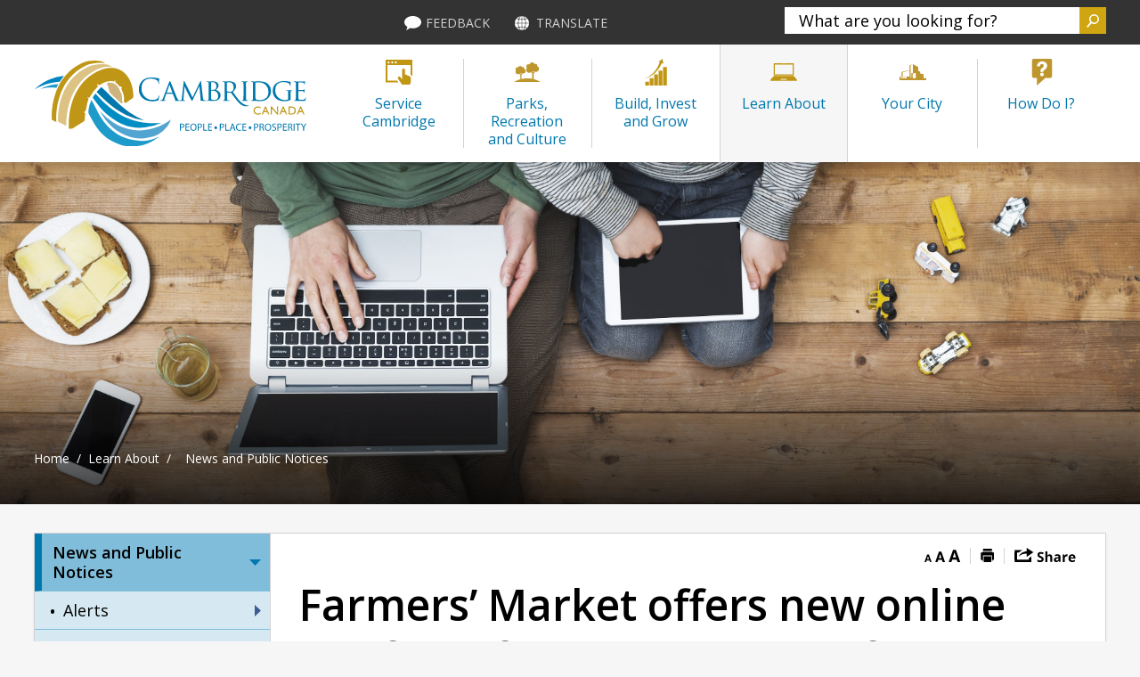

--- FILE ---
content_type: text/html; charset=utf-8
request_url: https://www.cambridge.ca/Modules/News/index.aspx?newsId=8ba63bec-403d-4065-bc7b-f6fc08dcaa08
body_size: 22294
content:

<!DOCTYPE html>
<html lang="en" xml:lang="en" xmlns="http://www.w3.org/1999/xhtml">
<head>
<script type="text/javascript">
    var esol_ico_width = 0;

    try {
        esol_ico_width = window.innerWidth
            || document.documentElement.clientWidth
            || document.body.clientWidth;
    } catch (err) { }

    var iCreateObject =
    {
        isSiteInICreateMode: "False".toLowerCase() == "true",
        lang: "en",
        isIe8: false,
        corpHome: "https://www.cambridge.ca/",
        corpRoot: "/",
        gaTrackingCode: '',
        isSiteInLocalDevelopment: 'False'.toLowerCase() == "true",
        calendarUrl: 'https://calendar.cambridge.ca',
        isSiteInPreviewMode: 'False'.toLowerCase() == "true",
        newsFeeds: {},
        isMobile: esol_ico_width <= 767,
        iCreateTheme: ''
    }

    var myStringArray = "".split(',');
    for(var i = 0; i < myStringArray.length; i++)
    {
        var mySubstring = myStringArray[i].split('|');
        iCreateObject.newsFeeds[mySubstring[0]] = mySubstring[1];
    }

    try {
        if (document.location.href.toLowerCase().indexOf('https://') == 0) {
            iCreateObject.corpHome = 'https://' + iCreateObject.corpHome.substring(8);
        }
    } catch (err) { }

    if (iCreateObject.isSiteInLocalDevelopment)
        console.log(iCreateObject);

</script>

<meta http-equiv="Content-Style-Type" content="text/css">
<meta http-equiv="Content-Script-Type" content="text/javascript">
<link rel="manifest" href="/Common/manifest.json">
<link rel="mask-icon" href="/Common/safari-pinned-tab.svg" color="#cfa512">
<meta name="viewport" content="width=device-width, initial-scale=1.0, minimum-scale=1.0, user-scalable=yes" />
<!--This is only needed if you are using the Google translate widget-->
<meta name="google-translate-customization" content="64f17b6d9cb6233b-e59f9de7b0b09f30-g4ca0816f9369ddc5-e" />
<!--<link rel="icon" type="image/ico" href="/Common/favicon.ico">-->


<link href="https://fonts.googleapis.com/css?family=Open+Sans:400,600,700" rel="stylesheet" type="text/css">
<link href="/Common/styles/styles.css?v=4" rel="stylesheet" type="text/css" media="screen" />
<link href="/Common/styles/icreate.css" rel="stylesheet" type="text/css" media="screen" />
<link href="/Common/styles/print.css?v=4" rel="stylesheet" type="text/css" media="print" />
<link href="https://js.esolutionsgroup.ca/js/libs/media-element/2.13.2/mediaelementplayer.min.css" rel="stylesheet" type="text/css" media="screen" />
<script src="https://code.jquery.com/jquery-3.5.1.min.js" integrity="sha256-9/aliU8dGd2tb6OSsuzixeV4y/faTqgFtohetphbbj0=" crossorigin="anonymous"></script>
<script src="https://code.jquery.com/jquery-migrate-3.3.2.min.js" integrity="sha256-Ap4KLoCf1rXb52q+i3p0k2vjBsmownyBTE1EqlRiMwA=" crossorigin="anonymous"></script>

<link rel="preload" href="https://js.esolutionsgroup.ca/js/libs/jquery-ui/1.10.4/resources/themes/base/jquery-ui.min.css" as="style" onload="this.onload=null;this.rel='stylesheet'">
<noscript><link rel="stylesheet" href="https://js.esolutionsgroup.ca/js/libs/jquery-ui/1.10.4/resources/themes/base/jquery-ui.min.css"></noscript>
<link href="/Common/scripts/libs/jquery/1.13.2/jquery-ui.min.css" rel="stylesheet" type="text/css" media="screen" />
<script type="text/javascript" src='/Common/scripts/libs/jquery/1.13.2/jQuery-ui.min.js'></script>
<!--[if lt IE 9]>
    <script src="https://js.esolutionsgroup.ca/js/libs/html5shiv/3.7.0/html5shiv.js"></script>
<![endif]-->




<script type="text/javascript" src="https://js.esolutionsgroup.ca/js/libs/jquery_cookie/1.4.0/jquery.cookie.min.js"></script>
<script type="text/javascript" src="https://js.esolutionsgroup.ca/js/libs/icreate-date/1.0.0/icrt-toDateTimeString.min.js"></script>

<script type="text/javascript" src='/Modules/email/scripts/email.js'></script>
<link href="https://js.esolutionsgroup.ca/js/libs/jquery_contextmenu/skins/1.0.0/contextMenu.min.css" rel="stylesheet" type="text/css" media="screen" />
<script type="text/javascript" src="https://js.esolutionsgroup.ca/js/libs/jquery_contextmenu/1.0.0/jquery.contextMenu.min.js"></script>
<script type="text/javascript">
    function PrintScreen() {
        if (iCreateObject.isSiteInICreateMode) {
            showNAMessage();
        } else {
            window.print();
        }
    }
</script>

<link rel="apple-touch-icon" sizes="57x57" href="/Common/apple-touch-icon-57x57.png">
<link rel="apple-touch-icon" sizes="60x60" href="/Common/apple-touch-icon-60x60.png">
<link rel="apple-touch-icon" sizes="72x72" href="/Common/apple-touch-icon-72x72.png">
<link rel="apple-touch-icon" sizes="76x76" href="/Common/apple-touch-icon-76x76.png">
<link rel="apple-touch-icon" sizes="114x114" href="/Common/apple-touch-icon-114x114.png">
<link rel="apple-touch-icon" sizes="120x120" href="/Common/apple-touch-icon-120x120.png">
<link rel="apple-touch-icon" sizes="144x144" href="/Common/apple-touch-icon-144x144.png">
<link rel="apple-touch-icon" sizes="152x152" href="/Common/apple-touch-icon-152x152.png">
<link rel="apple-touch-icon" sizes="180x180" href="/Common/apple-touch-icon-180x180.png">
<link rel="icon" type="image/png" href="/Common/favicon-16x16.png" sizes="16x16">
<link rel="icon" type="image/png" href="/Common/favicon-32x32.png" sizes="32x32">
<link rel="icon" type="image/png" href="/Common/favicon-96x96.png" sizes="96x96">
<link rel="icon" type="image/png" href="/Common/favicon-194x194.png" sizes="194x194">
<link rel="icon" type="image/png" href="/Common/android-chrome-192x192.png" sizes="192x192">
<link rel="manifest" href="/Common/manifest.json">
<link rel="mask-icon" href="/Common/safari-pinned-tab.svg" color="#0d75a4">
<meta name="msapplication-config" content="/Common/browserconfig.xml">
<meta name="msapplication-TileColor" content="#0d75a4">
<meta name="msapplication-TileImage" content="/Common/mstile-144x144.png">
<meta name="theme-color" content="#ffffff">
<link href="https://customer.cludo.com/css/templates/v1.1/essentials/cludo-search.min.css" type="text/css" rel="stylesheet">
<!--[if lte IE 9]>
<script src="https://api.cludo.com/scripts/xdomain.js" slave="https://api.cludo.com/proxy.html" type="text/javascript"></script>
<![endif]-->





<link href="/Common/styles/int.css?v=8" rel="stylesheet" type="text/css" media="screen" />
<script type="text/javascript" src="https://js.esolutionsgroup.ca/js/libs/media-element/2.13.2/mediaelement-and-player.min.js"></script>
<script type="text/javascript" src='/Common/scripts/script.js'></script>

<script type="text/javascript" src="https://js.esolutionsgroup.ca/js/libs/ios_slider/structure/1.3.43/jquery.iosslider.min.js"></script>
<script type="text/javascript">
    $(function () {
        // Drop-down lists
        if (!iCreateObject.isSiteInICreateMode) {
            $('video,audio').mediaelementplayer({
                // if the <video width> is not specified, this is the default
                defaultVideoWidth: 480,
                // if the <video height> is not specified, this is the default
                defaultVideoHeight: 270,
                // if set, overrides <video width>
                videoWidth: -1,
                // if set, overrides <video height>
                videoHeight: -1,
                // width of audio player
                audioWidth: 400,
                // height of audio player
                audioHeight: 30,
                // initial volume when the player starts
                startVolume: 0.8,
                // useful for <audio> player loops
                loop: false,
                // enables Flash and Silverlight to resize to content size
                enableAutosize: true,
                // the order of controls you want on the control bar (and other plugins below)
                features: ['playpause', 'progress', 'current', 'duration', 'tracks', 'volume', 'fullscreen'],
                // Hide controls when playing and mouse is not over the video
                alwaysShowControls: false,
                // force iPad's native controls
                iPadUseNativeControls: false,
                // force iPhone's native controls
                iPhoneUseNativeControls: false,
                // force Android's native controls
                AndroidUseNativeControls: false,
                // forces the hour marker (##:00:00)
                alwaysShowHours: false,
                // show framecount in timecode (##:00:00:00)
                showTimecodeFrameCount: false,
                // used when showTimecodeFrameCount is set to true
                framesPerSecond: 25,
                // turns keyboard support on and off for this instance
                enableKeyboard: true,
                // when this player starts, it will pause other players
                pauseOtherPlayers: true,
                // array of keyboard commands
                keyActions: []
            });
        }
		if (/Android|webOS|iPhone|iPad|iPod|BlackBerry/i.test(navigator.userAgent)) {
		    $("#Share a.ShareLink").click(function (event) {
		        if (iCreateObject.isSiteInICreateMode) {
		            showNAMessage();
		        } else {
		            event.preventDefault();
		            $("#Share").trigger("mouseenter");
		        }
		    });
		}
    });
</script>


<script type="text/javascript">
    $(window).load(function() {
        if (!iCreateObject.isSiteInICreateMode || iCreateObject.isSiteInPreviewMode) {
            $('#printAreaContent').find('table').each(function () {
                if ($(this).width() > $('#main').width()) {
                    $(this).wrap('<div class="tableContainer" />').addClass('wideTable');
                }
                var wideTableContainer = $(this).parent('.tableContainer');
                $('<div class="tableContainerHead">Scroll right to view complete table</div>"').insertBefore(wideTableContainer);

            });

            $(".AccordionTrigger").on("click", function () {
                $('#printAreaContent .AccordionContent table').each(function () {
                    var width = $(this).parent(".AccordionContent").width();
                    if (width > 0 && $(this).width() > width && !$(this).hasClass("wideTable")) {
                        $(this).wrap('<div class="tableContainer" />');
                        var wideTable = $(this).addClass('wideTable');
                    }
                    var wideTableContainer = $(wideTable).parent();
                    $('<div class="tableContainerHead">Scroll right to view complete table</div>"').insertBefore(wideTableContainer);

                });
            });
        }
    });
</script>


        <script src='/Modules/Contact/scripts/contactsV2.js' type="text/javascript"></script>
    
    <script type="text/javascript">
        // hide the email link
        $(document).ready(function () {
            $('#emailLink').hide();
        });
    </script>
    <title>
	Farmers’ Market offers new online platform for pre-order &amp; safer pick up  - City of Cambridge
</title>
	<link href="/Modules/News/styles/news.css?v=v2" rel="stylesheet" type="text/css" />
	<link href="/Modules/News/styles/lightbox.css" rel="stylesheet" type="text/css" />
    <link href="/Modules/News/styles/jquery.news-accordion.css" rel="stylesheet" type="text/css" media="screen" />
	<script src="/Modules/News/scripts/lightbox.min.js" type="text/javascript"></script>
	
	<script type="text/javascript">
	    $(function () {
	        var index = 0;
	        jQuery('#images a').each(function () {
	            jQuery(this).attr("data-lightbox", "image-" + index);
	            index++;
	        });
	    });
    </script>
	
<meta property="og:title" content="Farmers’ Market offers new online platform for pre-order & safer pick up " />
<meta property="og:description" content="There&rsquo;s a new way to shop the Cambridge Farmers&rsquo; Market. Beginning this week, many market vendors will now be available on a new online shop for quick and convenient pre-ordering.

Pre-ord..." />
<meta property="og:type" content="article" />
<meta property="og:url" content="https://www.cambridge.ca/en/Modules/News/index.aspx?newsId=8ba63bec-403d-4065-bc7b-f6fc08dcaa08" />
<meta property="og:image" content="https://icreate7.esolutionsgroup.ca/230002_iCreate_NewsV2/Management/Image/Download/41663a46-d768-45a8-99b8-5c7553207802?ver=v2" />
<meta property="og:site_name" content="City of Cambridge" />
<meta property="fb:admins" content="100002040884146" />
<script type="text/javascript" src="/Modules/News/scripts/jquery.EmergencyAlertBanners.js"></script><link rel="stylesheet" type="text/css" media="screen" href="/Modules/News/styles/EmergencyAlertBanners.css"></link><script type="text/javascript" src="https://js.esolutionsgroup.ca/js/libs/feedback-form/structure/2.6.0/feedbackStructure.min.js?v=1"></script><script type="text/javascript">$(function(){$("#feedbackLink").feedbackForm({
useDefaultIfNoIdIsSet: "True".toLowerCase() == "true",
baseUrl: "https://icreate7.esolutionsgroup.ca/feedback/api/1.0/",
getUrl: "client/11111027_CityofCambridge/default-form/en",
jsServerUrl: "https://js.esolutionsgroup.ca/js/libs/feedback-form/",
previewMode: false,
showButton: true,
pageTitle: document.title.replace(" - City of Cambridge", "").trim(),
buttonText: "",
feedbackFormId: $("#FeedbackFormId") === undefined ? "" : $("#FeedbackFormId").val(),
language: 'en'
})});</script></head>
<body class='	'>
	 
<script type="text/javascript">
    function HideEmergencyAlertBanners() {
        if(! jQuery('#EmergencyBannerWrapperOuter').hasClass("hide")){
            jQuery('#EmergencyBannerWrapperOuter').addClass("hide");
            jQuery('body').removeClass('EmergencyBannerOpen');
		}
        jQuery.cookie('seenAlertBanner', 1, { path: "/" });
    }

    jQuery(function () {
        if (iCreateObject.corpHome.indexOf(document.location.hostname) >= 0) {
        if ((document.location.href.toLowerCase().indexOf('/edit_') == -1) && (jQuery.cookie('seenAlertBanner') != 1) && iCreateObject.isSiteInICreateMode == false && ($("#hdnHideEmergencyAlert").length <= 0 ||  $("#hdnHideEmergencyAlert").val() =="")) {

                jQuery.getJSON(iCreateObject.corpHome + '/Modules/News/services/getAlertBannerFeeds.ashx?feedId=1c637683-a726-406c-bb3f-37e2ee4b9dce&callback=?',
	                function (result) {
	                    var results = "";
	                    jQuery.each(result, function (index, element) {
	                        results += "<div class=\"alertbanner " + element.Categories[0].Code + "\"><div class=\"EmergencyBannerTitle\">" + element.Title + "</div><div class=\"EmergencyBannerText\">" + element.Description;
	                        if (element.Attachments && element.Attachments.length > 0) {
                                results += "<div class=\"EmergencyBannerAttachments\"><p class=\"AttachmentTitle\">Attachment</p><ul>"
	                        }
	                        jQuery.each(element.Attachments, function (index, attachment) {
	                            results += "<li><a title=\"Attachment: \"" + attachment.DisplayName + "\" href=\"Management/Attachment/Download/"+attachment.Id+"\" target=\"_blank\">" + attachment.DisplayName + "</a></li>"
	                        });
	                        if (element.Attachments && element.Attachments.length > 0) {
	                            results += "</ul></div>"
	                        }
	                        results+="</div></div>";
	                    });
	                    if (results != "") {
	                        jQuery("#emergencyAlertBanners").append(results);
	                        jQuery("#emergencyAlertBanners").children(".alertbanner:first").addClass("default");
	                        jQuery("#EmergencyBannerWrapperOuter").removeClass("hide");
	                        jQuery("#emergencyAlertBanners").rotating_EmergencyAlertBanners({
	                            nextAlertText: "Next Alert",
	                            nextAlertTitleText : "Next Alert Title",
	                            previousAlertText : "Prev",
	                            previousAlertTitleText : "Prev",
	                            pauseAlert : "Pause",
	                            pauseAlertTitleText : "Pause",
	                            playAlert : "Resume"
	                        });
	                    }
	                }
	            );
            }
        }
    });
		
    $(window).load(function () {
        if (!$('#EmergencyBannerWrapperOuter').hasClass('hide')) {
            if (!$('body').hasClass('EmergencyBannerOpen')) {
                $('body').addClass('EmergencyBannerOpen');
            }
        }
        else {
            $('body').removeClass('EmergencyBannerOpen');
        }
    });
    


</script>

<div id="EmergencyBannerWrapperOuter" class="hide">
    <div id="EmergencyBannerWrapper">
        <div id="EmergencyBannerWrapperInner">
            <div class="nocontent" id="EmergencyBanner" style="display: block;">
                <div class="bannerContainer" id="emergencyAlertBanners">
                    <div id="EmergencyBannerClose" role="contentinfo" aria-label="Close Alert Banner Notification">
                        <a class="Close" href="#" onclick="javascript: HideEmergencyAlertBanners();">Close Alert Banner Notification button</a>
                    </div>
                </div>
            </div>
        </div>
    </div>
</div>

    
<script type="text/javascript">
    function HideBrowserAlertBanners() {
        jQuery("#BrowserBannerWrapperOuter").addClass("hide");
        jQuery.cookie("seenBrowserBanner", 1, { path: "/" });
        jQuery('body').removeClass('BrowserBannerOpen');

    }
</script>


<script type="text/javascript">
if(/msie ((1[0])|[1-9]\.)/i.exec(navigator.userAgent))
{
    jQuery(function () {
        if ((document.location.href.toLowerCase().indexOf("/edit_") == -1) && (jQuery.cookie("seenBrowserBanner") != 1)) {
            jQuery("#BrowserBannerWrapperOuter").removeClass("hide");
        }
    });
}
$(window).load(function () {
    if (!$('#BrowserBannerWrapperOuter').hasClass('hide')) {
        if (!$('body').hasClass('BrowserBannerOpen')) {
            $('body').addClass('BrowserBannerOpen');
        }
    }
    else {
        $('body').removeClass('BrowserBannerOpen');
    }
});


</script>

<div id="BrowserBannerWrapperOuter" class="hide">
    <div id="BrowserBannerWrapper">
        <div id="BrowserBannerWrapperInner">
            <div id="BrowserBanner" class="nocontent" style="display:block;">
                <div class="bannerContainer" id="browserAlertBanners">
                    <div id="BrowserBannerClose" aria-label="Close Browser Compatibility Notification">
                        <a href="#" onclick="javascript: HideBrowserAlertBanners();">Close Browser Alert Banner button</a>
                    </div>
                    <div class="alertbanner browserAlert" aria-label="Browser Compatibility Notification">
                        <div class="BrowserBannerTitle">Old Broswer</div>
                        <div class="BrowserBannerText">Message</div>
                    </div>
                </div>
            </div>
        </div>
    </div>
</div>

    <input type="hidden" name="FeedbackFormId" id="FeedbackFormId" value="" />
    
    
    <div id="uber" class='interior navTab04'>
        <header class="nocontent">
            		
<a id="skipContent" class="sr-only sr-only-focusable nocontent" title="Skip Navigation and go to Content" href="#main">Skip to Content</a>			

            
            <div id="topNavContainer">
            <div class="ic-container-fluid">
              

              <div id="topNav">
                <a id="feedbackLink" class="feedbackTabButton" title="Feedback" href="#">Feedback</a>
              </div>
                
                
<div id="translateContainer">
    <div id="google_translate_element" role="form">TRANSLATE</div>
</div>
<script type="text/javascript">
    function googleTranslateElementInit() {
        if (!iCreateObject.isSiteInICreateMode)
            new google.translate.TranslateElement({ pageLanguage: iCreateObject.lang, layout: google.translate.TranslateElement.InlineLayout.SIMPLE, gaTrack: true, gaId: iCreateObject.gaTrackingCode }, 'google_translate_element');
    }
</script>
<script type="text/javascript" src="https://translate.google.com/translate_a/element.js?cb=googleTranslateElementInit"></script>

<script>
$(document).ready(function () {
    var temp ='';

    var observer = new MutationObserver(function (mutations) {
        mutations.forEach(function (mutation) {
            var nodes = Array.prototype.slice.call(mutation.addedNodes);
            nodes.forEach(function (node) {
                if ($(node).find('.goog-te-menu-value > span:first-child').length) {
                    if ($(node).get(0).nodeType === Node.ELEMENT_NODE && $(node).is("span")) {
                        
                        $(node).find("span:first").text("Translate");
                        temp = $(node).html();
                        $(node).html(temp.replace("Select Language", "Translate"))
                        $('#goog-gt-tt').each(function (ev) {
                           $(this).attr("role", 'region');
                           $(this).attr("aria-label", 'Google Translate');
                        });

                    }

                }
            });
        });
    });
    observer.observe(document.querySelector("#google_translate_element"), {
        childList: true,
        subtree: true,
        attributes: false,
        characterData: false,
    });


}); 
</script>

                

<div class="searchContainer" id="search-box">
    <div class="search">
        <input type="search" name="search" placeholder="What are you looking for?" aria-label="What are you looking for?" class="searchInput" title="Enter search keywords" >
        <button type="submit" value="Search" class="Btn searchButton" title="Search" >Search</button>

    </div>
</div>

            </div>
          </div>
            
            <div id="headerInner" class="ic-container-fluid">
                <div id="headerLeft">
                    <div id="logo" title="View our Homepage">
                        
<a href="/en/index.aspx" title="Click to go back Home">
    <img src="/en/images/structure/logo.svg" alt="City of Cambridge Logo">
</a>

                        
                    </div>
                    
<script type="text/javascript">
    var _element = $('#logo');
    _title = _element.attr('title');

    if(($('div#logo img').length) || ($('div#logo').has('div.eSolutionsGroupPhotoGalleryV2PlaceholderDiv').length)) {
        if (iCreateObject.isSiteInICreateMode) {
            _element.css('background','none');
        }
        else{
            _element.addClass('hasImage');
        }
    }
    else {
        if (iCreateObject.isSiteInICreateMode && !iCreateObject.isSiteInPreviewMode) {
            _element.removeClass('hasImage');
            imgsrc = '/en/images/structure/logo.svg';
            var title = _title;
            var url = '/en/index.aspx';
            var target = "_self";
            _element.css("background", "url(" + imgsrc + ") no-repeat 0px 0px #FFFFFF").css("height","89px").css("background-size","contain").attr("title", jQuery.trim(title) != "" ? title : _title);
            if (url != '' && !iCreateObject.isSiteInICreateMode || iCreateObject.isSiteInPreviewMode) {
                _element.attr("onclick", "javascript:window.open('" + url + "','" + target + "');");
            }
        }        
    }
  </script>
                </div>
                <!-- header left -->
                
<nav class="mobileNav" aria-label="Mobile Navigation">
	<a class="mobileContact" href="tel:1-519-623-1340" title="Contact Us"></a>
	<a href="#" class="menuTrigger" title="Menu"></a>
</nav>
                <div id="headerRight">
                     
    <nav id="mainNav" aria-label="Main Navigation">
    <ul id="nav"><li id="navTab01"><a title="Service Cambridge" href="http://servicecambridge.ca" class="" data-mh="nav-item">Service <br /> Cambridge</a></li><li id="navTab02"><a title="Parks, Recreation and Culture page" href="/en/parks-recreation-culture/Parks-Recreation-and-Culture.aspx" class="" target="_blank" data-mh="nav-item">Parks, Recreation<br /> and Culture</a><div class="dropDownContainer"><ul class="dropdown"><li><a title="View our Program Registration page" href="/en/parks-recreation-culture/Recreation-and-Programs.aspx" class="">Program Registration</a></li><li><a title="View our Events and Festivals page" href="/en/parks-recreation-culture/special-events-and-festivals.aspx" class="">Events and Festivals</a></li><li><a title="View our Events Calendar page" href="http://calendar.cambridge.ca?_mid_=2501" class="">Events Calendar</a></li><li><a title="View our Arts and Culture page" href="/en/parks-recreation-culture/Arts-and-Culture.aspx" class="">Arts and Culture</a></li><li><a title="View our Cambridge Centre for the Arts page" href="/en/parks-recreation-culture/Cambridge-Centre-for-the-Arts.aspx" class="">Cambridge Centre for the Arts</a></li><li><a title="View our Community Associations page" href="/en/parks-recreation-culture/Community-Associations.aspx" class="">Community Associations</a></li><li><a title="View our Facilities and Sports Fields page" href="/en/parks-recreation-culture/Facilities-and-Sports-Fields.aspx" class="">Facilities and Sports Fields</a></li></ul><ul class="dropdown"><li><a title="View our Farmers' Market page" href="/en/parks-recreation-culture/Farmers-Market.aspx" class="">Farmers' Market</a></li><li><a title="View our Get Involved page" href="/en/parks-recreation-culture/Get-Involved.aspx" class="">Get Involved</a></li><li><a title="View our Cemeteries page" href="/en/parks-recreation-culture/Cemeteries.aspx" class="">Cemeteries</a></li><li><a title="View our Library page" href="/en/parks-recreation-culture/Library.aspx" class="">Library</a></li><li><a title="View our Attractions page" href="/en/parks-recreation-culture/Attractions.aspx" class="">Attractions</a></li><li><a title="View our Maps page" href="/en/parks-recreation-culture/Maps.aspx" class="">Maps</a></li></ul><ul class="dropdown"><li><a title="View our Parks, Forestry, Trails and Conservation Areas page" href="/en/parks-recreation-culture/Parks-Forestry-Trails-and-Conservation-Areas.aspx" class="">Parks, Forestry, Trails and Conservation Areas</a></li><li><a title="View our Patio season page" href="https://www.investcambridge.ca/en/key-sectors/patio-season.aspx" class="">Patio Season</a></li><li><a title="View our Places of Worship page" href="/en/parks-recreation-culture/Places-of-Worship.aspx" class="">Places of Worship</a></li><li><a title="View our Sports page" href="/en/parks-recreation-culture/sports.aspx" class="">Sports</a></li><li><a title="View our Transportation and Getting Here page" href="/en/learn-about/Transportation-and-Getting-Here.aspx?_mid_=2558" class="">Transportation and Getting Here</a></li><li><a title="View our Where to Eat, Stay and Shop page" href="/en/parks-recreation-culture/Where-to-Eat-Stay-and-Shop.aspx" class="">Where to Eat, Stay and Shop</a></li></ul></div></li><li id="navTab03"><a title="View our Build, Invest and Grow page" href="/en/build-invest-grow/Build-Invest-and-Grow.aspx" class="" data-mh="nav-item">Build, Invest<br /> and Grow</a><div class="dropDownContainer"><ul class="dropdown"><li><a title="View our Bids and Tenders page" href="/en/build-invest-grow/Bids-and-Tenders.aspx" class="">Bids and Tenders</a></li><li><a title="View our Boxwood Business Campus page" href="/en/build-invest-grow/Boxwood-Business-Campus.aspx" class="">Boxwood Business Campus</a></li><li><a title="View our Building and Planning page" href="/en/build-invest-grow/Building-and-Planning.aspx" class="">Building and Planning</a></li><li><a title="View our Business Applications, Licences and Permits page" href="/en/build-invest-grow/Business-Applications-Licences-and-Permits.aspx" class="">Business Applications, Licences and Permits</a></li><li><a title="View our Business Directory page" href="http://directory.cambridge.ca/" class="">Business Directory</a></li><li><a title="View our Chamber of Commerce page" href="/en/build-invest-grow/Chamber-of-Commerce.aspx" class="">Chamber of Commerce</a></li><li><a title="View our Construction and Renovating page" href="/en/build-invest-grow/Construction-and-Renovating.aspx" class="">Construction and Renovating</a></li><li><a title="View our Development and Infrastructure Planning page" href="/en/build-invest-grow/Development-and-Infrastructure-Planning.aspx" class="">Development and Infrastructure Planning</a></li></ul><ul class="dropdown"><li><a title="View our Economic Development page" href="/en/build-invest-grow/Economic-Development.aspx" class="">Economic Development</a></li><li><a title="View our Filming in Cambridge page" href="/en/build-invest-grow/Filming-in-Cambridge.aspx" class="">Filming in Cambridge</a></li><li><a title="View our Maps page" href="/en/learn-about/Maps.aspx?_mid_=2607" class="">Maps</a></li><li><a title="View our Starting or Relocating a Business page" href="/en/build-invest-grow/Starting-or-Relocating-a-Business.aspx" class="">Starting or Relocating a Business</a></li><li><a title="Tariff Resources" href="https://www.investcambridge.ca/en/incentives-and-programs/tariff-resources.aspx" class="">Tariff Resources</a></li><li><a title="View our Taxes page" href="/en/your-city/Taxes.aspx?_mid_=2609" class="">Taxes</a></li><li><a title="View our Utilities page" href="/en/your-city/Utilities.aspx?_mid_=2618" class="">Utilities</a></li></ul><div class="dropdown dropDownRight"><a class="dropDownRightInner" title="View our Permits page" href="/en/build-invest-grow/Permits.aspx"><img alt="View our Permits page" src="/en/resourcesGeneral/dropdown/Build-Invest-Grow.jpg" /><div class="dropdownRightGradient"></div><div class="dropDownRightOverlay"><div><span>Building Permits</span></div></div></a></div></div></li><li id="navTab04" class="current"><a title="View our Learn About page" href="/en/learn-about/Learn-About.aspx" class="current" data-mh="nav-item">Learn About</a><div class="dropDownContainer"><ul class="dropdown"><li><a title="View our A-Z Services page" href="/Modules/AtoZ/Index.aspx" class="">A-Z Services</a></li><li><a title="View our About Cambridge page" href="/en/learn-about/About-Cambridge.aspx" class="">About Cambridge</a></li><li><a title="View our Awards and Bursaries page" href="/en/parks-recreation-culture/awards-and-bursaries.aspx?_mid_=2644" class="">Awards and Bursaries</a></li><li><a title="View our Budget page" href="/en/your-city/Budget.aspx?_mid_=2645" class="">Budget</a></li><li><a title="View our Cambridge 50th Celebration page" href="/en/learn-about/cambridge-50th-celebration.aspx" class="">Cambridge 50th Celebration</a></li><li><a title="View our Cambridge Connected Strategic Plan page" href="/en/learn-about/cambridge-connected.aspx?_mid_=34044" class="">Cambridge Connected Strategic Plan</a></li><li><a title="View our Careers page" href="/en/your-city/Careers.aspx" class="">Careers</a></li><li><a title="view our City services" href="/en/city-services.aspx?_mid_=8973" class="">City Services</a></li><li><a title="View our Connect with Cambridge page" href="/en/learn-about/Connect-with-Cambridge.aspx" class="">Connect with Cambridge</a></li><li><a title="View our Current Projects page" href="https://services.cambridge.ca/CapitalProjects/Projects.aspx?_mid_=2652" class="">Current Projects</a></li><li><a title="View our Doctor or Health Services page" href="/en/your-city/Hospitals-and-Health-Centres.aspx?_mid_=2657" class="">Doctor or Health Services</a></li><li><a title="View our Days of Significance page" href="/en/learn-about/days-of-significance.aspx" class="">Days of Significance</a></li></ul><ul class="dropdown"><li><a title="View our Cambridge Elections Page" href="/en/learn-about/Elections.aspx?_mid_=2658" class="">Elections Cambridge</a></li><li><a title="View our Environment and Sustainability page" href="/en/learn-about/environment-and-sustainability.aspx" class="">Environment and Sustainability</a></li><li><a title="View our Equity and Accessibility Services page" href="/en/learn-about/accessibility-and-diversity-services.aspx?_mid_=2639" class="">Equity and Accessibility Services</a></li><li><a title="View our Government page" href="/en/learn-about/Government.aspx" class="">Government</a></li><li><a title="View our Have Your Say (engageCambridge) page" href="/en/learn-about/Have-Your-Say-engageCambridge.aspx?_mid_=2687" class="">Have Your Say (engageCambridge)</a></li><li><a title="View our Heritage page" href="/en/learn-about/Heritage.aspx" class="">Heritage</a></li><li><a title="View our Lenny Awards page" href="/en/learn-about/lenny-awards.aspx" class="">Lenny Awards</a></li><li><a title="View our Library page" href="/en/parks-recreation-culture/Library.aspx?_mid_=2696" class="">Library</a></li><li><a title="View our Maps page" href="/en/learn-about/Maps.aspx" class="">Maps</a></li><li><a title="View our New to Canada page" href="/en/learn-about/Moving-Here.aspx" class="">New to Canada</a></li><li><a title="View our News and Public Notices page" href="/Modules/News/Search.aspx" class="">News and Public Notices</a></li><li><a href="/en/learn-about/Learn-About.aspx" title="View More for Learn About" class="viewMore">View More...</a></li></ul><div class="dropdown dropDownRight"><a class="dropDownRightInner" title="Childcare" href="/Modules/News/search.aspx"><img alt="Childcare" src="/en/resourcesGeneral/dropdown/Learn-About.jpg" /><div class="dropdownRightGradient"></div><div class="dropDownRightOverlay"><div><span>News and Public Notices</span></div></div></a></div></div></li><li id="navTab05"><a title="View our Your City page" href="/en/your-city/Your-City.aspx" class="" data-mh="nav-item">Your City</a><div class="dropDownContainer"><ul class="dropdown"><li><a title="View our Access and Privacy page" href="/en/your-city/access-and-privacy.aspx" class="">Access and Privacy</a></li><li><a title="View our Accounting and Budget page" href="/en/your-city/Accounting-and-Budget.aspx" class="">Accounting and Budget</a></li><li><a title="View our Ambassador Program page" href="/en/your-city/ambassador-program.aspx" class="">Ambassador Program</a></li><li><a title="View our Animal Services page" href="/en/your-city/Animal-Services.aspx" class="">Animal Services</a></li><li><a title="View our Birth and Death Certificates page" href="/en/your-city/birth-and-death-certificates.aspx" class="">Birth and Death Certificates</a></li><li><a title="View our Municipal By-Law Compliance Team page" href="/en/your-city/Municipal_By-Law_Compliance_Team.aspx" class="">Municipal By-Law Compliance Team</a></li><li><a title="View our Careers page" href="/en/your-city/Careers.aspx?_mid_=2789" class="">Careers</a></li><li><a title="view our City services" href="/en/city-services.aspx?_mid_=8972" class="">City Services</a></li><li><a title="View our Commissioner of Oaths page" href="/en/your-city/Commissioner-of-Oaths.aspx" class="">Commissioner of Oaths</a></li><li><a title="View our Committees and Boards page" href="/en/your-city/Committees-and-Boards.aspx" class="">Committees and Boards</a></li><li><a title="View our Contact Us page" href="/Modules/contact/search.aspx?s=2FA1AxrcxElOsPPlUs3QPlUsJLFAeQuAleQuAl" class="">Contact Us</a></li><li><a title="View our Departments page" href="/en/your-city/Departments.aspx" class="">Departments</a></li></ul><ul class="dropdown"><li><a title="View our Emergency Services and Preparedness page" href="/en/your-city/Emergency-Services-and-Preparedness.aspx" class="">Emergency Services and Preparedness</a></li><li><a title="View our Flags and Community Lightings page" href="/en/your-city/flags-and-community-lightings.aspx" class="">Flags and Community Lightings</a></li><li><a title="View our Garbage and Recycling page" href="/en/your-city/Garbage-and-Recycling.aspx" class="">Garbage and Recycling</a></li><li><a title="View our Marriage and Weddings page" href="/en/your-city/Marriage-and-Weddings.aspx" class="">Marriage and Weddings</a></li><li><a title="View our Mayor and Council page" href="/en/your-city/Mayor-and-Council.aspx" class="">Mayor and Council</a></li><li><a title="View our Open Data page" href="/en/your-city/Open-Data.aspx" class="">Open Data</a></li><li><a title="Photo Galleries" href="/Common/Photo-Galleries.aspx" class="">Photo Galleries</a></li><li><a title="View our Policy Library page" href="/en/your-city/policy-library.aspx" class="">Policy Library</a></li><li><a title="View our Report an Issue page" href="https://online2.cambridge.ca/ServiceCambridgePortal/?_mid_=2795" class="">Report an Issue</a></li><li><a title="View our Senior Services page" href="/en/your-city/Senior-Services.aspx" class="">Senior Services</a></li><li><a title="View our Social Services page" href="/en/your-city/Social-Services.aspx" class="">Social Services</a></li><li><a href="/en/your-city/Your-City.aspx" title="View More for Your City" class="viewMore">View More...</a></li></ul><div class="dropdown dropDownRight"><a class="dropDownRightInner" title="View our Careers page" href="/en/your-city/Careers.aspx"><img alt="View our Careers page" src="/en/resourcesGeneral/dropdown/Careers.jpg" /><div class="dropdownRightGradient"></div><div class="dropDownRightOverlay"><div><span>Careers</span></div></div></a></div></div></li><li id="navTab06"><a title="View our How do I? page" href="/en/how-do-i.aspx" class="" data-mh="nav-item">How Do I?</a><div class="dropDownContainer"><ul class="dropdown"><li><a title="View our Book or Rent a Facility page" href="/en/parks-recreation-culture/Book-or-Rent-a-Facility.aspx" class="">Book or Rent a Facility</a></li><li><a title="View our Careers page" href="/en/your-city/Careers.aspx" class="">Apply for a Job</a></li><li><a title="View our Water Account page" href="/en/your-city/Water-Account.aspx" class="">Change my Address</a></li><li><a title="View our Service Cambridge portal" href="https://online2.cambridge.ca/ServiceCambridgePortal/" class="">Submit a Compliment or Complaint</a></li><li><a title="View our Connect with Cambridge page" href="/en/learn-about/Connect-with-Cambridge.aspx" class="">Connect with Cambridge</a></li><li><a title="View our File a Claim page" href="/en/your-city/report-a-claim.aspx" class="">File a Claim</a></li></ul><ul class="dropdown"><li><a title="View our Taxes page" href="/en/your-city/Taxes.aspx" class="">Find Information on Taxes</a></li><li><a title="View our Find Online Services page" href="/en/your-city/find-online-services.aspx" class="">Find Online Services</a></li><li><a title="Pay My Bill" href="/en/your-city/Utilities.aspx" class="">Find Utilities or Pay My Bill</a></li><li><a title="View our Marriage Licence page" href="/en/your-city/Marriage-Licence.aspx" class="">Get a Marriage Licence</a></li><li><a title="View our Have Your Say (engageCambridge) page" href="/en/learn-about/Have-Your-Say-engageCambridge.aspx" class="">Have My Say</a></li><li><a title="View our Leaf Collection page" href="/en/learn-about/loose-leaf-collection.aspx" class="">Learn About Leaf Collection</a></li></ul><ul class="dropdown"><li><a title="View our Recreation and Programs page" href="/en/parks-recreation-culture/Recreation-and-Programs.aspx" class="">Register for Recreation and Programs</a></li><li><a title="View our Construction and Renovating page" href="/en/build-invest-grow/Construction-and-Renovating.aspx" class="">Renovate My Home or Property</a></li><li><a title="View our Parks List page" href="/en/parks-recreation-culture/Parks-List.aspx" class="">Request a Plaque</a></li><li><a title="View our Service Interruptions page" href="/en/learn-about/Service-Interruptions.aspx" class="">Learn About Service Interruptions</a></li><li><a title="View our Payments page" href="/en/your-city/Payments.aspx" class="">Make an Accounts Receivable Payment</a></li></ul></div></li></ul>
    </nav>
           
                </div>
                <!-- header right -->
            </div>
            <!--headerInner -->
             <div class="mobileDropDown">
                <!-- #mainNav div will be appended this container at mobile widths -->
                 <div class="mobileSearchContainer">
                    <!-- .search div will be appended this container at mobile widths -->
                </div>
            </div>
        </header>

         <div id="intBg" role="region" aria-label="Page Top Content">
            <div id="intBgImage" class="nocontent">
                
                <p class="defaultImage">
<a title="aerial image of people using laptop and tablet" target="&#xD;&#xA;            _blank&#xD;&#xA;          ">
<img alt="aerial image of people using laptop and tablet" src="/en/rotatingimages/news/NewsNew.jpg" /></a></p>
            </div>          
            <script type="text/javascript">
      var _element = $('#intBgImage');
      _title = _element.attr('title');

      if(($('div#intBgImage img').length) || ($('div#intBgImage').has('div.eSolutionsGroupPhotoGalleryV2PlaceholderDiv').length)) {
      if (iCreateObject.isSiteInICreateMode ) {
      _element.css('background','none');
      _element.addClass('hasImage');
      }
      else{
      _element.addClass('hasImage');
      }

      } else {
      if (iCreateObject.isSiteInICreateMode && !iCreateObject.isSiteInPreviewMode) {
      _element.removeClass('hasImage');
      var interiorBanners = [
        repSingleQuote("/en/rotatingimages/news/NewsNew.jpg")];
      var titles = [
        repSingleQuote("aerial image of people using laptop and tablet")];
      var urls = [
        ""];
      var newWindows = [false];
      if (interiorBanners.length != 0) {
      var num = Math.floor(Math.random() * ( (interiorBanners.length - 1) + 1));
      imgsrc = interiorBanners[num];
      var title = titles[num];
      var url = urls[num];
      var target = newWindows[num]?"_blank":"_self";
      _element.css("background", "url(" + imgsrc + ") no-repeat 0px 0px #FFFFFF").attr("title", jQuery.trim(title) != "" ? title : _title);
      if(url != '' && !iCreateObject.isSiteInICreateMode || iCreateObject.isSiteInPreviewMode){
      _element.attr("onclick","javascript:window.open('"+url+"','"+target+"');");
      }
      } else {
      var defaultBanners = [
        repSingleQuote("/en/rotatingimages/defaultInterior/YourCityDefault.jpg")];
      var defaultTitles = [
        repSingleQuote("Default Interior Banner")];
      var defaultUrls = [
        ""];
      var defaultNewWindows = [false];
      if (defaultBanners.length != 0) {
      var num = Math.floor(Math.random() * ( (defaultBanners.length - 1) + 1));
      imgsrc = defaultBanners[num];
      var title = defaultTitles[num];
      _element.css("background", "url(" + imgsrc + ") no-repeat 0px 0px #FFFFFF").attr("title", jQuery.trim(title) != "" ? title : _title);
      if(url != '' && !iCreateObject.isSiteInICreateMode || iCreateObject.isSiteInPreviewMode){
      _element.attr("onclick","javascript:window.open('"+url+"','"+target+"');");
      }
      }
      }
      }
      }
    </script>
            
            <div class="topContent">
                <div class="ic-container-fluid">
                    <div id="pageHeading">
                        
                        

    <a class="subNavTrigger nocontent" href="#" title="">
    
    <span class="subNavTriggerText">More</span></a>

                        
<div id="breadcrumbs" class="nocontent">
<a title="Home page" href="/en/index.aspx">Home</a><span>/</span><a title="View our Learn About page" href="/en/learn-about/Learn-About.aspx">Learn About</a><span>/</span><span>News and Public Notices</span>
</div>

                    </div>
                    <!--pageHeading -->
                    
                </div>
            </div>
        </div>
        <div id="main">
            <div class="ic-container-fluid">
                <div id="subNavWrapper" class="nocontent">
                    <nav id="subNavContainer" aria-label="Sub Navigation">
                        <ul class="subNav top"><li class="withChildren"><a title="View our News and Public Notices page" href="/Modules/News/Search.aspx" class="current"><span>News and Public Notices</span></a><ul><li class="withChildren"><a title="view our alerts" href="/Modules/News/Search.aspx?FeedId=a841c95f-ce60-44bb-a31a-e52ae0f0739a,08ad8fa2-89a9-46d3-a9e3-76d876a671ad,58b57c83-0659-4a27-9206-f104d4679fbe,b81810cb-236f-42be-a4ae-acd6c849ab17" class=""><span>Alerts</span></a></li><li><a title="View our News Releases page" href="/Modules/News/Search.aspx?feedId=fc267bd0-13d9-4323-89c1-0e49d8309478" class=""><span>News Releases</span></a></li><li><a title="View our City News page" href="/Modules/News/Search.aspx?feedId=83c8bee0-d7ea-49e8-b20b-09fd40e79682" class=""><span>City News</span></a></li><li><a title="View our Economic Development News page" href="https://www.investcambridge.ca/Modules/News/search.aspx?FeedId=61d40a90-c525-4d80-9175-e07b38ff6715" class=""><span>Economic Development News</span></a></li><li><a title="View or Office of the Mayor page" href="/Modules/News/Search.aspx?feedId= 814b0948-fd5b-4f80-9c65-b0ee871047bf" class=""><span>Office of the Mayor</span></a></li><li><a title="Public Notices" href="/Modules/News/Search.aspx?feedId=4ff6743b-4487-4d78-a2f3-71db787d5d88" class=""><span>Public Notices</span></a></li><li><a title="View our Public Notice Information page" href="/en/learn-about/public-notice-information.aspx" class=""><span>Public Notice Information</span></a></li><li><a title="View our Subscribe page" href="/subscribe" class=""><span>Subscribe</span></a></li></ul></li></ul><ul class="subNav secondul"><li><a title="View our A-Z Services page" href="/Modules/AtoZ/Index.aspx" class=""><span>A-Z Services</span></a></li><li class="withChildren"><a title="View our About Cambridge page" href="/en/learn-about/About-Cambridge.aspx" class=""><span>About Cambridge</span></a></li><li><a title="View our Awards and Bursaries page" href="/en/parks-recreation-culture/awards-and-bursaries.aspx?_mid_=2644" class=""><span>Awards and Bursaries</span></a></li><li class="withChildren"><a title="View our Budget page" href="/en/your-city/Budget.aspx?_mid_=2645" class=""><span>Budget</span></a></li><li class="withChildren"><a title="View our Cambridge 50th Celebration page" href="/en/learn-about/cambridge-50th-celebration.aspx" class=""><span>Cambridge 50th Celebration</span></a></li><li><a title="View our Cambridge Connected Strategic Plan page" href="/en/learn-about/cambridge-connected.aspx?_mid_=34044" class=""><span>Cambridge Connected Strategic Plan</span></a></li><li class="withChildren"><a title="View our Careers page" href="/en/your-city/Careers.aspx" class=""><span>Careers</span></a></li><li><a title="view our City services" href="/en/city-services.aspx?_mid_=8973" class=""><span>City Services</span></a></li><li><a title="View our Connect with Cambridge page" href="/en/learn-about/Connect-with-Cambridge.aspx" class=""><span>Connect with Cambridge</span></a></li><li class="withChildren"><a title="View our Current Projects page" href="https://services.cambridge.ca/CapitalProjects/Projects.aspx?_mid_=2652" class=""><span>Current Projects</span></a></li><li><a title="View our Doctor or Health Services page" href="/en/your-city/Hospitals-and-Health-Centres.aspx?_mid_=2657" class=""><span>Doctor or Health Services</span></a></li><li><a title="View our Days of Significance page" href="/en/learn-about/days-of-significance.aspx" class=""><span>Days of Significance</span></a></li><li class="withChildren"><a title="View our Cambridge Elections Page" href="/en/learn-about/Elections.aspx?_mid_=2658" class=""><span>Elections Cambridge</span></a></li><li class="withChildren"><a title="View our Environment and Sustainability page" href="/en/learn-about/environment-and-sustainability.aspx" class=""><span>Environment and Sustainability</span></a></li><li class="withChildren"><a title="View our Equity and Accessibility Services page" href="/en/learn-about/accessibility-and-diversity-services.aspx?_mid_=2639" class=""><span>Equity and Accessibility Services</span></a></li><li class="withChildren"><a title="View our Government page" href="/en/learn-about/Government.aspx" class=""><span>Government</span></a></li><li><a title="View our Have Your Say (engageCambridge) page" href="/en/learn-about/Have-Your-Say-engageCambridge.aspx?_mid_=2687" class=""><span>Have Your Say (engageCambridge)</span></a></li><li class="withChildren"><a title="View our Heritage page" href="/en/learn-about/Heritage.aspx" class=""><span>Heritage</span></a></li><li><a title="View our Lenny Awards page" href="/en/learn-about/lenny-awards.aspx" class=""><span>Lenny Awards</span></a></li><li><a title="View our Library page" href="/en/parks-recreation-culture/Library.aspx?_mid_=2696" class=""><span>Library</span></a></li><li><a title="View our Maps page" href="/en/learn-about/Maps.aspx" class=""><span>Maps</span></a></li><li><a title="View our New to Canada page" href="/en/learn-about/Moving-Here.aspx" class=""><span>New to Canada</span></a></li><li><a title="View our Open Data page" href="/en/your-city/Open-Data.aspx?_mid_=2700" class=""><span>Open Data</span></a></li><li><a title="View our Places of Worship page" href="/en/parks-recreation-culture/Places-of-Worship.aspx?_mid_=2701" class=""><span>Places of Worship</span></a></li><li class="withChildren"><a title="View our Reports, Studies and Plans page" href="/en/learn-about/Reports-Studies-and-Plans.aspx" class=""><span>Reports, Studies and Plans</span></a></li><li class="withChildren"><a title="View our Roads, Parking and Sidewalks page" href="/en/learn-about/Roads-Parking-and-Sidewalks.aspx" class=""><span>Roads, Parking and Sidewalks</span></a></li><li class="withChildren"><a title="View our Service Interruptions page" href="/en/learn-about/Service-Interruptions.aspx?_mid_=2729" class=""><span>Service Interruptions</span></a></li><li class="withChildren"><a title="View our Social Services page" href="/en/your-city/Social-Services.aspx?_mid_=2734" class=""><span>Social Services</span></a></li><li class="withChildren"><a title="View our Transportation and Getting Here page" href="/en/learn-about/Transportation-and-Getting-Here.aspx" class=""><span>Transportation and Getting Here</span></a></li><li class="withChildren"><a title="View our Visiting Cambridge page" href="/en/learn-about/Visiting-Cambridge.aspx" class=""><span>Visiting Cambridge</span></a></li></ul>
                    </nav>
                </div>          
                <div id="contentInt" role="main" aria-label="Page Main Content">
                    <div id="printArea">                            
                        
<div id="actions" class="nocontent" role="toolbar">
    <input type="hidden" id="hdnContent" name="hdnContent" />
	<input type="hidden" id="hdnPage" name="hdnPage" />
    <div class="resizeText">
        
            <a class="textDecrease" href="#" title="Decrease text size"></a>
            <a class="textDefault" href="#" title="Default text size"></a>
            <a class="textIncrease" href="#" title="Increase text size"></a>            
        
    </div>

    <div class="actionItem">
        <a id="printLink" class="printLink" title="Print This Page X" href="javascript: PrintScreen();"></a>
    </div>
    
    
    
<div id="Share" class="share">
	<a class="ShareLink" href="javascript: void(0);" title="Share This Page">
	</a>
    
	<ul id="ShareItemsPlaceholder" class="shareDropDown">
        <li>
            <a href="http://www.facebook.com/sharer.php?u=http%3a%2f%2fwww.cambridge.ca%2fmodules%2fnews%2fsearch.aspx" title="" target="_blank" id="fbShare">
                <img src="/Common/images/share/facebook.gif" alt="Open new window to share this page via Facebook" />
                <span>Facebook</span>
            </a>
        </li>
        <li>
            <a href="http://www.linkedin.com/shareArticle?mini=true&url=http%3a%2f%2fwww.cambridge.ca%2fmodules%2fnews%2fsearch.aspx" title="" target="_blank" id="liShare">
                <img src="/Common/images/share/linkedin.gif" alt="Open new window to share this page via LinkedIn" />
                <span>LinkedIn</span>
            </a>
        </li>
        
        <li>
            <a href="http://twitter.com/home?status=Check+out+http%3a%2f%2fwww.cambridge.ca%2fmodules%2fnews%2fsearch.aspx" title="" target="_blank" id="twShare">
                <img src="/Common/images/share/twitter.gif" alt="Open new window to share this page via Twitter" />
                <span>Twitter</span>
            </a>
        </li>

        <li>
            <a id="emailLink" href="#" onclick="javascript: mailTo(event);" title="">
                <img src="/Common/images/share/email.png" alt="Email This page" />
                <span>Email</span>
            </a>
        </li>
	</ul>
    
    <script type="text/javascript">
        if (!iCreateObject.isSiteInICreateMode) {
            $("#ShareItemsPlaceholder li").last().addClass("last");
        }
        else
        {
            $("#ShareItemsPlaceholder").empty();
        }

        if (/Android|webOS|iPhone|iPad|iPod|BlackBerry/i.test(navigator.userAgent)) {
            $("#Share a.ShareLink").click(function (event) {
                if (iCreateObject.isSiteInICreateMode) {
                    showNAMessage();
                }
                else {
                    event.preventDefault();
                    $("#Share").trigger("mouseenter");
                }
            });
        }

        if (iCreateObject.lang == 'fr') {
            $("#Share a.ShareLink").attr("title", "Partager cette page");

            $("#ShareItemsPlaceholder li a").each(function () {
                $(this).attr("title", $(this).attr("title").replace("Open new window to share this page via", "Ouvrir une nouvelle fen�tre pour partager cette page avec"));
            });
        }
        
        $(function () {
            //override the share links to current URL
            var curpage = encodeURIComponent(window.location);
            var pageHeading = $(document).find("h1").text().trim();
            $("#fbShare").attr("href", "http://www.facebook.com/sharer.php?u=" + curpage);
            $("#liShare").attr("href", "http://www.linkedin.com/shareArticle?mini=true&url=" + curpage);
            $("#twShare").attr("href", "https://twitter.com/intent/tweet?text=Check+out+" + pageHeading + "- " + curpage);

        });

    </script>
</div>
	
</div>

                        
                        <div id="printAreaContent" tabindex="-1">
                            
	<!-- Twitter -->
	<script type="text/javascript">		!function (d, s, id) { var js, fjs = d.getElementsByTagName(s)[0]; if (!d.getElementById(id)) { js = d.createElement(s); js.id = id; js.src = "https://platform.twitter.com/widgets.js"; fjs.parentNode.insertBefore(js, fjs); } }(document, "script", "twitter-wjs");
	</script>

	<div class="clear"></div>
	<div style="border-style: none;">
        <div id="news_body"><div><h1> Farmers’ Market offers new online platform for pre-order &amp; safer pick up  </h1></div><div class="news_posting"><div class='date_container'><div id="news_date" class='column_left'> Posted on Wednesday September 16, 2020 </div><div id="news_social" class='column_right'><div class="newsItem_facebook"><iframe class="fbiframe" src="https://www.facebook.com/plugins/like.php?href=https://www.cambridge.ca/Modules/News/index.aspx?newsId=8ba63bec-403d-4065-bc7b-f6fc08dcaa08&amp;send=false&amp;layout=button_count&amp;width=78&amp;show_faces=false&amp;action=like&amp;colorscheme=light&amp;font&amp;height=21" scrolling="no" frameborder="0" style="border:none; overflow:hidden; width:78px; height:21px;" allowTransparency="true" title="facebook like button"></iframe></div><div class="newsItem_twitter"><a href="https://twitter.com/share" class="twitter-share-button" data-url="https://www.cambridge.ca/Modules/News/index.aspx?newsId=8ba63bec-403d-4065-bc7b-f6fc08dcaa08" data-text="Farmers’ Market offers new online platform for pre-order &amp; safer pick up ">Tweet</a></div><div class="newsItem_rss"><a title="" href="/Modules/News/rss.aspx?newsId=8ba63bec-403d-4065-bc7b-f6fc08dcaa08" target="_blank"> <img height="20" border="0" alt="Open new window to subscribe via RSS" src="images/RSSicon.gif" /> </a></div><div class="newsItem_mailinglist"><a class="NewsSubscriptionButton headingBackgroundColour" title="Open new window to subscribe via Email" href="https://subscribe.cambridge.ca/subscribe?newsId=8ba63bec-403d-4065-bc7b-f6fc08dcaa08" target="_blank">Subscribe</a></div><div class="clear"></div></div></div> </div><div id="images"><div id="images_main"><a href="https://icreate7.esolutionsgroup.ca/230002_iCreate_NewsV2//Management/Image/Download/41663a46-d768-45a8-99b8-5c7553207802" title="Cambridge Farmers&#39; Market" data-caption=""> <img width="200" src="https://icreate7.esolutionsgroup.ca/230002_iCreate_NewsV2//Management/Image/Download/41663a46-d768-45a8-99b8-5c7553207802" alt="Cambridge Farmers&#39; Market" />  </a></div></div><div id="news_content"> <div> <p>There&rsquo;s a new way to shop the Cambridge Farmers&rsquo; Market. Beginning this week, many market vendors will now be available on a new online shop for quick and convenient pre-ordering.</p><p>Pre-ordering on the new platform will help ensure customers can buy their favourite or in-demand products in advance; and makes pick-up safer and more efficient by minimising contact and line-ups. &nbsp;</p><p>&ldquo;Some of our vendors had been offering online sales on an individual basis during the pandemic, but this platform will allow us to group multiple vendors together in one convenient place,&rdquo; says Market Manager Alix Aitken. &ldquo;It will be exciting to watch the shop grow as vendors continue to join and add their products. This pre-order system will hopefully help support our vendors and expedite shopping times at the Market. &rdquo;</p><p>Shoppers can browse the online shop by either scrolling through all products or by searching for a specific vendor or product. The online shop will open each week on Monday at 8 a.m. and close on Thursday at midnight for same week pickup.&nbsp;</p><p>However, just like at the physical farmers&rsquo; market, individual vendors control if and when their products are available. For example, farmers may not know until mid-week if seasonal crops will be ready to harvest or how much they will have available, so they might not open their store until Tuesday. Similarly, bakers and chefs may need to close their shops earlier on Thursday to give them enough time to prepare orders.&nbsp;Shoppers are encouraged to contact vendors directly for special requests.</p><p>The pickup process for online orders will follow similar pandemic guidelines as in-person shopping. Customers will enter and leave the market area at the designated entrance and exit points, and follow the directional arrows. For contactless pick-up, the vendor will place the order on a table and step back for the shopper to pick it up.</p><p>To start browsing the online store and to set up an account, visit <a href="http://www.cambridgefarmersmarket.ca/online">www.cambridgefarmersmarket.ca/online</a>.</p><p align="center">-30-</p><p><strong>Primary media contact </strong></p><p>Erin Haase<br />Communications Advisor<br />City of Cambridge<br /><a href="mailto:Haasee@cambridge.ca">Haasee@cambridge.ca</a></p> </div></div> <div class="clear"></div><div id="backLink"> <a title="Back to News" href="/Modules/News/search.aspx"> <div class="NewsBar"> <img border="0" src="images/arrow_previous.png" id="searchArrow" alt="" /> <strong>Back to Search</strong> </div> </a> </div> </div>
	</div>

                        </div>
                    </div>
                </div>
                <!--mainContent-->
            </div>
        </div>
        <!--main-->
        <nav class="quickLinks" aria-label="Quick Links Navigation"><div class="ic-container-fluid"><ul id="anchors"><li data-menuanchor="2" class=""><a href="/en/your-city/Mayor-and-Council.aspx" title="City Hall section">City Hall</a></li><li data-menuanchor="3" class=""><a href="http://calendar.cambridge.ca" title="Recreation and Events">Recreation and Events</a></li><li data-menuanchor="4" class=""><a href="/en/city-services.aspx" title="Service Cambridge">Service Cambridge</a></li><li data-menuanchor="5" class=""><a href="/en/learn-about/Connect-with-Cambridge.aspx" title="Connect With Cambridge">Connect with Cambridge</a></li></ul></div></nav>
        <footer class="nocontent">
            
<div class="ic-container-fluid">
    <div id="footerLeft">
        <p><img src="/en/images/structure/logo.svg" alt="Cambridge logo"></p>
        <p>City of Cambridge<br>50 Dickson Street<br>PO Box 669<br>Cambridge, ON, N1R 5W8<br>Phone: (519) 623-1340<br><a href="mailto:servicecambridge@cambridge.ca">servicecambridge@cambridge.ca</a>&nbsp;</p>
         
<div id="footerNav">
    <a title="View our Accessibility and Diversity Services page" href="/en/learn-about/accessibility-and-diversity-services.aspx"><span>Accessibility</span></a><a title="A to Z Services" href="/Modules/AtoZ/Index.aspx"><span>A to Z Services</span></a><a title="View our Access and Privacy page" href="/en/your-city/access-and-privacy.aspx"><span>Access and Privacy</span></a><a title="View our Contact Us page" href="/Modules/contact/search.aspx?s=2FA1AxrcxElOsPPlUs3QPlUsJLFAeQuAleQuAl" id="contactus"><span>Contact Us</span></a><a title="Sitemap" href="/Common/Sitemap.aspx"><span>Sitemap</span></a><a title="staff login" href="https://staff.cambridge.ca/Extranet/pub/home.aspx" target="_blank"><span>CambridgeNet</span></a>
    <a id="esol" title="Designed by eSolutionsGroup" target="_blank" href="http://www.esolutionsgroup.ca">Designed by eSolutions</a>
</div>
    </div>
    
    <div class="footerNavMega">    <div class="footerNavMegaCol"><ul><li><a title="Service Cambridge" href="http://servicecambridge.ca" class="topItem" data-mh="topItem">Service  Cambridge</a><ul></ul></li></ul></div><div class="footerNavMegaCol"><ul><li><a title="Parks, Recreation and Culture page" href="/en/parks-recreation-culture/Parks-Recreation-and-Culture.aspx" class="topItem" data-mh="topItem" target="_blank">Parks, Recreation and Culture</a><ul><li><a title="View our Program Registration page" href="/en/parks-recreation-culture/Recreation-and-Programs.aspx">Program Registration</a></li><li><a title="View our Events and Festivals page" href="/en/parks-recreation-culture/special-events-and-festivals.aspx">Events and Festivals</a></li><li><a title="View our Events Calendar page" href="http://calendar.cambridge.ca?_mid_=2501">Events Calendar</a></li><li><a title="View our Arts and Culture page" href="/en/parks-recreation-culture/Arts-and-Culture.aspx">Arts and Culture</a></li><li><a title="View our Cambridge Centre for the Arts page" href="/en/parks-recreation-culture/Cambridge-Centre-for-the-Arts.aspx">Cambridge Centre for the Arts</a></li><li><a title="View our Community Associations page" href="/en/parks-recreation-culture/Community-Associations.aspx">Community Associations</a></li><li><a title="View our Facilities and Sports Fields page" href="/en/parks-recreation-culture/Facilities-and-Sports-Fields.aspx">Facilities and Sports Fields</a></li><li><a title="View our Farmers' Market page" href="/en/parks-recreation-culture/Farmers-Market.aspx">Farmers' Market</a></li><li><a title="View our Get Involved page" href="/en/parks-recreation-culture/Get-Involved.aspx">Get Involved</a></li><li><a class="viewMore" href="/en/parks-recreation-culture/Parks-Recreation-and-Culture.aspx" title="Parks, Recreation[\n] and Culture">View All...</a></li></ul></li></ul></div><div class="footerNavMegaCol"><ul><li><a title="View our Build, Invest and Grow page" href="/en/build-invest-grow/Build-Invest-and-Grow.aspx" class="topItem" data-mh="topItem">Build, Invest and Grow</a><ul><li><a title="View our Bids and Tenders page" href="/en/build-invest-grow/Bids-and-Tenders.aspx">Bids and Tenders</a></li><li><a title="View our Boxwood Business Campus page" href="/en/build-invest-grow/Boxwood-Business-Campus.aspx">Boxwood Business Campus</a></li><li><a title="View our Building and Planning page" href="/en/build-invest-grow/Building-and-Planning.aspx">Building and Planning</a></li><li><a title="View our Business Applications, Licences and Permits page" href="/en/build-invest-grow/Business-Applications-Licences-and-Permits.aspx">Business Applications, Licences and Permits</a></li><li><a title="View our Business Directory page" href="http://directory.cambridge.ca/">Business Directory</a></li><li><a title="View our Chamber of Commerce page" href="/en/build-invest-grow/Chamber-of-Commerce.aspx">Chamber of Commerce</a></li><li><a title="View our Construction and Renovating page" href="/en/build-invest-grow/Construction-and-Renovating.aspx">Construction and Renovating</a></li><li><a title="View our Development and Infrastructure Planning page" href="/en/build-invest-grow/Development-and-Infrastructure-Planning.aspx">Development and Infrastructure Planning</a></li><li><a title="View our Economic Development page" href="/en/build-invest-grow/Economic-Development.aspx">Economic Development</a></li><li><a class="viewMore" href="/en/build-invest-grow/Build-Invest-and-Grow.aspx" title="Build, Invest[\n] and Grow">View All...</a></li></ul></li></ul></div><div class="footerNavMegaCol"><ul><li><a title="View our Learn About page" href="/en/learn-about/Learn-About.aspx" class="topItem" data-mh="topItem">Learn About</a><ul><li><a title="View our A-Z Services page" href="/Modules/AtoZ/Index.aspx">A-Z Services</a></li><li><a title="View our About Cambridge page" href="/en/learn-about/About-Cambridge.aspx">About Cambridge</a></li><li><a title="View our Awards and Bursaries page" href="/en/parks-recreation-culture/awards-and-bursaries.aspx?_mid_=2644">Awards and Bursaries</a></li><li><a title="View our Budget page" href="/en/your-city/Budget.aspx?_mid_=2645">Budget</a></li><li><a title="View our Cambridge 50th Celebration page" href="/en/learn-about/cambridge-50th-celebration.aspx">Cambridge 50th Celebration</a></li><li><a title="View our Cambridge Connected Strategic Plan page" href="/en/learn-about/cambridge-connected.aspx?_mid_=34044">Cambridge Connected Strategic Plan</a></li><li><a title="View our Careers page" href="/en/your-city/Careers.aspx">Careers</a></li><li><a title="view our City services" href="/en/city-services.aspx?_mid_=8973">City Services</a></li><li><a title="View our Connect with Cambridge page" href="/en/learn-about/Connect-with-Cambridge.aspx">Connect with Cambridge</a></li><li><a class="viewMore" href="/en/learn-about/Learn-About.aspx" title="Learn About">View All...</a></li></ul></li></ul></div><div class="footerNavMegaCol"><ul><li><a title="View our Your City page" href="/en/your-city/Your-City.aspx" class="topItem" data-mh="topItem">Your City</a><ul><li><a title="View our Access and Privacy page" href="/en/your-city/access-and-privacy.aspx">Access and Privacy</a></li><li><a title="View our Accounting and Budget page" href="/en/your-city/Accounting-and-Budget.aspx">Accounting and Budget</a></li><li><a title="View our Ambassador Program page" href="/en/your-city/ambassador-program.aspx">Ambassador Program</a></li><li><a title="View our Animal Services page" href="/en/your-city/Animal-Services.aspx">Animal Services</a></li><li><a title="View our Birth and Death Certificates page" href="/en/your-city/birth-and-death-certificates.aspx">Birth and Death Certificates</a></li><li><a title="View our Municipal By-Law Compliance Team page" href="/en/your-city/Municipal_By-Law_Compliance_Team.aspx">Municipal By-Law Compliance Team</a></li><li><a title="View our Careers page" href="/en/your-city/Careers.aspx?_mid_=2789">Careers</a></li><li><a title="view our City services" href="/en/city-services.aspx?_mid_=8972">City Services</a></li><li><a title="View our Commissioner of Oaths page" href="/en/your-city/Commissioner-of-Oaths.aspx">Commissioner of Oaths</a></li><li><a class="viewMore" href="/en/your-city/Your-City.aspx" title="Your City">View All...</a></li></ul></li></ul></div></div>
</div>
<!-- Footer top -->


    <script type="text/javascript" src='https://js.esolutionsgroup.ca/js/libs/icreate-tinymce-accordion/1.0.5/jquery-icrtaccordion-clean.min.js'></script>


<script type="text/javascript">
	
	var href = document.location.href;
	var lastPathSegment = href.substr(href.lastIndexOf('/') + 1);
	
	if (lastPathSegment.toLowerCase().substring(0,8) == "compare_") {
		$('.AccordionTrigger').addClass('open');
        $('.AccordionContent').attr('style', "display:block !important");
	}

</script>

<script type="text/javascript">
/**/
    iCreateObject.gaTrackingCode = 'UA-9907125-2';

    var _gaq = _gaq || []; var pluginUrl = "//www.google-analytics.com/plugins/ga/inpage_linkid.js"; _gaq.push(["_require", "inpage_linkid", pluginUrl]); _gaq.push(["_setAccount", iCreateObject.gaTrackingCode]); _gaq.push(["_trackPageview"]); (function () { var e = document.createElement("script"); e.type = "text/javascript"; e.async = true; e.src = ("https:" == document.location.protocol ? "https://" : "http://") + "stats.g.doubleclick.net/dc.js"; var t = document.getElementsByTagName("script")[0]; t.parentNode.insertBefore(e, t) })(); if (typeof jQuery != "undefined") { jQuery(document).ready(function (e) { var t = /\.(zip|exe|pdf|doc*|xls*|ppt*|mp3)$/i; var n = ""; if (jQuery("base").attr("href") != undefined) n = jQuery("base").attr("href"); jQuery("a").each(function () { var e = jQuery(this).attr("href"); var r = jQuery(this).attr("href"); if (e) { e = e.toLowerCase() } if (e && e.match(/^https?\:/i) && !e.match(document.domain)) { jQuery(this).click(function () { var t = e.replace(/^https?\:\/\//i, ""); _gaq.push(["_trackEvent", "External", "Click", t]); if (jQuery(this).attr("target") != undefined && jQuery(this).attr("target").toLowerCase() != "_blank") { setTimeout(function () { location.href = r }, 200); return false } }) } else if (e && e.match(/^mailto\:/i)) { jQuery(this).click(function () { var t = e.replace(/^mailto\:/i, ""); _gaq.push(["_trackEvent", "Email", "Click", t]) }) } else if (e && e.match(t)) { jQuery(this).click(function () { var t = /[.]/.exec(e) ? /[^.]+$/.exec(e) : undefined; var r = e; _gaq.push(["_trackEvent", "Download", "Click-" + t, r]); if (jQuery(this).attr("target") != undefined && jQuery(this).attr("target").toLowerCase() != "_blank") { setTimeout(function () { location.href = n + e }, 200); return false } }) } }) }) }
/**/
</script><!-- Google tag (gtag.js) -->
<script async src="https://www.googletagmanager.com/gtag/js?id=G-2B85RJ8H32"></script>
<script>
  window.dataLayer = window.dataLayer || [];
  function gtag(){dataLayer.push(arguments);}
  gtag('js', new Date());

  gtag('config', 'G-2B85RJ8H32');
</script><!-- Google tag (gtag.js) -->
<script type="text/javascript" src="https://customer.cludo.com/scripts/bundles/search-script.min.js"></script>
<script>
    var CludoSearch;
    (function () {
        var cludoSettings = {
            customerId: 10000081,
            engineId: 10000102,
            searchUrl: '/Modules/Search/index.aspx',
            language: 'en',
            searchInputs: ['search-box'],
            type: 'inline',
            searchApiUrl: 'https://api-us1.cludo.com/api/v3'
        };
        CludoSearch = new Cludo(cludoSettings);
        CludoSearch.init();
    })();
    setTimeout(function(){
        $('#printAreaContent b').replaceWith(function() {
            return $('<strong>').append($(this).html())
        })
    }, 1000);


</script>
        </footer>
    </div>
    <!--uber-->
    
    
</body>
</html>

                                
                            

--- FILE ---
content_type: text/css
request_url: https://www.cambridge.ca/Modules/News/styles/EmergencyAlertBanners.css
body_size: 1794
content:
#EmergencyBannerWrapperOuter *,
#BrowserBannerWrapperOuter * {
  -webkit-box-sizing: border-box;
     -moz-box-sizing: border-box;
          box-sizing: border-box;
}
#EmergencyBannerWrapperOuter *:before,
#EmergencyBannerWrapperOuter *:after,
#BrowserBannerWrapperOuter *:before,
#BrowserBannerWrapperOuter *:after {
  -webkit-box-sizing: border-box;
     -moz-box-sizing: border-box;
          box-sizing: border-box;
}

#EmergencyBannerWrapperOuter, #BrowserBannerWrapperOuter{
    position: absolute;
    top:0;
    /*bottom:0;   remove this to fix the long banner issue*/
    right:0;
    left:0;
    overflow:hidden;
    font-size: 16px;
    line-height: 1.4;
    z-index: 3001;
}

#EmergencyBannerWrapperOuter:before, #BrowserBannerWrapperOuter:before{
    content: "";
    position: fixed;
    top:0;
    bottom:0;
    right:0;
    left:0;
    background: rgba(0, 0, 0, 0.3);
}

#EmergencyBannerWrapperOuter.hide, #BrowserBannerWrapperOuter.hide { display: none;}

#BrowserBannerWrapperOuter .bannerContainer .alertbanner  {display:block !important;}

#EmergencyBannerWrapperOuter .bannerContainer{ height:auto !important;}

#EmergencyBanner
{
    display: none;
    z-index: 5000;
    width: 80%;
    max-width: 700px;
    margin: 200px auto 0;
}
#BrowserBanner
{
    display: block;
    z-index: 5000;
    width: 80%;
    max-width: 700px;
    margin: 200px auto 0;
}

.EmergencyBannerTitle, .BrowserBannerTitle{
    text-align: center;
    padding: 115px 40px 10px 40px;
    margin-bottom: 0px;
    font-size: 1.75em;
    line-height: 1.4em;
    overflow: hidden;
    color: #000;
    background-image: url(../images/alertbanner/alert_icon.svg);
    background-repeat: no-repeat;
    background-size: 64px 64px;
    background-position: center 37px;
    position: relative;
}
.red .EmergencyBannerTitle, .red .BrowserBannerTitle{
    color: #fff;
    background-image: url(../images/alertbanner/alert_icon_white.svg);
}
.blue .EmergencyBannerTitle, .blue .BrowserBannerTitle{
    background-image: url(../images/alertbanner/alert_icon_blue.svg);
}
.green .EmergencyBannerTitle, .green .BrowserBannerTitle{
    background-image: url(../images/alertbanner/alert_icon_green.svg);
}
.EmergencyBannerText, .BrowserBannerText{
    padding: 5px 40px 30px 40px;
    font-size: 1.1875em;
    line-height: 1.4;
    color: #000;
    text-align: center;
    position: relative;
}
.withControls .EmergencyBannerText, .withControls .BrowserBannerText{ padding-bottom: 110px; }
.BrowserBannerText{ padding-bottom: 60px ;}
.red .EmergencyBannerText, .red .BrowserBannerText{ color: #fff; }
.EmergencyBannerText p, .BrowserBannerText p {margin : 0px 0px 15px 0px;}
.EmergencyBannerText a, .BrowserBannerText a {
    font-weight: bold;
}
.red .EmergencyBannerText a, .red .BrowserBannerText a { color: #fec6af; }
.blue .EmergencyBannerText a, .blue .BrowserBannerText a { color: #227fbc; }
.green .EmergencyBannerText a, .green .BrowserBannerText a { color: #086d1d; }

#EmergencyBannerClose, #BrowserBannerClose
{
    position: absolute;
    right: 9px;
    top: 9px;
    width: 38px;
    height: 38px;
    z-index: 100;
}
#EmergencyBannerWrapperOuter.hide #EmergencyBannerClose, #BrowserBannerWrapperOuter.hide #BrowserBannerClose {display:none;}

#EmergencyBannerClose a,
#EmergencyBannerClose a:link,
#EmergencyBannerClose a:visited,
#BrowserBannerClose a,
#BrowserBannerClose a:link,
#BrowserBannerClose a:visited
{
    background-image: url(../images/alertbanner/alert_close_btn.svg);
    background-repeat: no-repeat;
    background-size: 18px 18px;
    background-position: center;
    width: 38px;
    height: 38px;
    display: block;
    text-indent: -9999px;
    font-size: 1px;
    cursor: pointer;
    overflow: hidden;
}

.red #EmergencyBannerClose a,
.red #EmergencyBannerClose a:link,
.red #EmergencyBannerClose a:visited,
.red #BrowserBannerClose a,
.red #BrowserBannerClose a:link,
.red #BrowserBannerClose a:visited{
    background-image: url(../images/alertbanner/alert_close_btn_white.svg);
}

#EmergencyBannerClose a:hover,
#EmergencyBannerClose a:active,
#EmergencyBannerClose a:focus,
#BrowserBannerClose a:hover,
#BrowserBannerClose a:active,
#BrowserBannerClose a:focus
{
    background-color: rgba(0,0,0,0.1);
}

#emergencyAlertBannersNavButtons{
    display: none !important;
}

#EmergencyBannerWrapperOuter .bannerContainer, #BrowserBannerWrapperOuter .bannerContainer  {
    width: 100%;
    /*height: 336px;*/
   /* overflow: hidden;*/
    position: relative;
    overflow:visible !important;
}

#EmergencyBannerWrapperOuter .bannerContainer .alertbanner{
    display: none;
}

#EmergencyBannerWrapperOuter .bannerContainer .default, #BrowserBannerWrapperOuter .bannerContainer .default {
    display: block;
}

#EmergencyBannerWrapperOuter .alertbanner, #BrowserBannerWrapperOuter .alertbanner
{
    width:100%;
    background: #fff;
    border-radius: 4px;
    -webkit-box-shadow: 0px 0px 16px 0px rgba(0,0,0,0.4);
    -moz-box-shadow: 0px 0px 16px 0px rgba(0,0,0,0.4);
    box-shadow: 0px 0px 16px 0px rgba(0,0,0,0.4);
    overflow: hidden;
}
#EmergencyBannerWrapperOuter .alertbanner.red, #BrowserBannerWrapperOuter .alertbanner.red{
    background: #C02D23;
}
#EmergencyBannerWrapperOuter .alertbanner:before, #BrowserBannerWrapperOuter .alertbanner:before{
    content: " ";
    text-indent: -9999em;
    overflow: hidden;
    width: 100%;
    height: 50%;
    position: absolute;
    bottom: 0;
    left: 0;
    right: 0;
    border-radius: 0 0 4px 4px;
}

#EmergencyBannerWrapperOuter .alertbanner.blue:before, #BrowserBannerWrapperOuter .alertbanner.blue:before{
    background: linear-gradient(#fff, #B7DBE9);
}

#EmergencyBannerWrapperOuter .alertbanner.green:before, #BrowserBannerWrapperOuter .alertbanner.green:before{
    background: linear-gradient(#fff, #BFE4C3);
}
#EmergencyBannerWrapperOuter .alertbanner.red:before, #BrowserBannerWrapperOuter .alertbanner.red:before{
    display: none;
}

#BrowserBannerWrapperOuter .alertbanner:before{
    background: linear-gradient(#fff, #ccc);
}

/* Navigation */
#EmergencyBannerWrapperOuter .alertNav, #BrowserBannerWrapperOuter .alertNav {
    height: 48px;
    font-size: 0;
    position: absolute;
    right: 0px;
    left: 0;
    bottom: 35px;
    z-index: 51;
    width: 100% !important;
    text-align: center;
}
#EmergencyBannerWrapperOuter .alertNav > div, #BrowserBannerWrapperOuter .alertNav > div{
    width: 48px;
    height: 48px;
    border-radius: 24px;
    display: inline-block;
    margin: 0 5px;
}
#EmergencyBannerWrapperOuter .alertNav > div > a, #BrowserBannerWrapperOuter .alertNav > div > a{
    width: 48px;
    height: 48px;
    border-radius: 24px;
    float: left;
    text-indent: -9999px;
    overflow: hidden;
    background-color: rgba(0,0,0,0.1);
    background-repeat: no-repeat;
}
#EmergencyBannerWrapperOuter .alertNav > div > a:hover, #EmergencyBannerWrapperOuter .alertNav > div > a:focus,
#BrowserBannerWrapperOuter .alertNav > div > a:hover, #BrowserBannerWrapperOuter .alertNav > div > a:focus{
    background-color: rgba(0,0,0,0.2);
}
#EmergencyBannerWrapperOuter .alertNavLeft a, #BrowserBannerWrapperOuter .alertNavLeft a {
    background-image: url(../images/alertbanner/alert_chevron_left.svg);
    background-size: 14px 26px;
    background-position: 15px center;
}
#EmergencyBannerWrapperOuter.red .alertNavLeft a, #BrowserBannerWrapperOuter.red .alertNavLeft a { background-image: url(../images/alertbanner/alert_chevron_left_white.svg); }
#EmergencyBannerWrapperOuter .alertNavPause a, #BrowserBannerWrapperOuter .alertNavPause a  {
    background-image: url(../images/alertbanner/alert_pause.svg);
    background-size: 8px 22px;
    background-position: center center;
}
#EmergencyBannerWrapperOuter.red .alertNavPause a, #BrowserBannerWrapperOuter.red .alertNavPause a  { background-image: url(../images/alertbanner/alert_pause_white.svg); }
#EmergencyBannerWrapperOuter .alertNavPause a.paused, #BrowserBannerWrapperOuter .alertNavPause a.paused  {
    background-image: url(../images/alertbanner/alert_play.svg);
    background-size: 12px 18px;
    background-position: 20px center;
}
#EmergencyBannerWrapperOuter.red .alertNavPause a.paused, #BrowserBannerWrapperOuter.red .alertNavPause a.paused  { background-image: url(../images/alertbanner/alert_play_white.svg); }
#EmergencyBannerWrapperOuter .alertNavRight a, #BrowserBannerWrapperOuter .alertNavRight a {
    background-image: url(../images/alertbanner/alert_chevron_right.svg);
    background-size: 14px 26px;
    background-position: 19px center;
}
#EmergencyBannerWrapperOuter.red .alertNavRight a, #BrowserBannerWrapperOuter.red .alertNavRight a { background-image: url(../images/alertbanner/alert_chevron_right_white.svg); }

@media only screen and (max-width: 767px) {

    #EmergencyBannerWrapperOuter, #BrowserBannerWrapperOuter 
    {
        z-index:  4000;
    }
    
    #EmergencyBanner, #BrowserBanner{
        margin-top: 40px;
    }
    
    .EmergencyBannerTitle, .BrowserBannerTitle{
        text-align: center;
        font-size: 1.625em;
        padding-left: 30px;
        padding-right: 30px;
    }
    
    .EmergencyBannerText, .BrowserBannerText{
        text-align: center;
        font-size: 1em;
        padding-left: 30px;
        padding-right: 30px;
    }
    
    #EmergencyBannerControls {
        text-align: center;
    }
}

#EmergencyBannerWrapperOuter .EmergencyBannerAttachments{
    margin-top: 15px;

}

#EmergencyBannerWrapperOuter .EmergencyBannerAttachments .AttachmentTitle{
    font-weight: bold;

}

--- FILE ---
content_type: application/javascript
request_url: https://www.cambridge.ca/Common/scripts/script.js
body_size: 4122
content:
function showNAMessage(){alert("This function is not available in i:Create.")}function repSingleQuote(e){return e.replace("'","'")}function switchLanguage(){var e=document.location.href;e.indexOf("edit_")>-1?alert("This function is not available in edit mode."):e.indexOf("/en/")>=0?(url=url.replace("/en/","/fr/"),document.location=url):e.indexOf("lang=en")>=0?(url=url.replace("lang=en","lang=fr"),document.location=url):e.indexOf("/fr/")>=0?(url=url.replace("/fr/","/en/"),document.location=url):e.indexOf("lang=fr")>=0&&(url=url.replace("lang=fr","lang=en"),document.location=url)}function GotoSearch(e,t){var n;return n=$(t).is(".mobileSearchContainer #FormSearch")?e+"?strSearch="+escape($(".mobileSearchContainer #FormSearch .searchField").val().replace(/</g,"")):e+"?strSearch="+escape($(".searchContainer #FormSearch .searchField").val().replace(/</g,"")),(document.location.href.indexOf("/fr/")>=0||document.location.href.indexOf("lang=fr")>=0)&&(n+="&lang=fr"),window.location.href=n,!1}function autoTab(e,t,n,a){var i=8==e.keyCode,o=document.getElementById(t),r=document.getElementById(n),s=document.getElementById(a);i&&0==r.value.length&&null!=o&&(o.focus(),o.select()),r.value.length>=r.getAttribute("maxlength")&&null!=s&&(s.focus(),s.select())}function Counter(e,t,n){lbl=document.getElementById(t),e.value.length>=n?(lbl.style.color="red",e.value=e.value.substring(0,n),e.scrollTop=e.scrollHeight):lbl.style.color="black",lbl.innerHTML=n-e.value.length}function createGUID(){return"xxxxxxxx-xxxx-4xxx-yxxx-xxxxxxxxxxxx".replace(/[xy]/g,function(e){var t=16*Math.random()|0;return("x"==e?t:3&t|8).toString(16)})}function icAlert(e,t){var n=createGUID();$("body").prepend("<div id='"+n+"' title='"+e+"'>"+t+"</div>"),$("#"+n).dialog({modal:!0})}function moveForMobile(){window.innerWidth<768?!$("#contactMainContainer").parent("#mobileContact").length>0&&$("#contactMainContainer").appendTo("#mobileContact"):$("#contactMainContainer").parent("#mobileContact").length>0&&$("#mobileContact #contactMainContainer").appendTo("#intFloatRight")}function anchorOffset(e){var t=!0;if(e.match("^#")&&(e=e.replace("#","")),""!=e&&($("[name="+e+"]").length>0?e=$("[name="+e+"]"):$("#"+e).length>0?e=$("#"+e):t=!1,t)){var n=e.offset().top;$(window).height()>500&&(n-=$("header").height()),$("html, body").animate({scrollTop:n},1e3)}}function resizeIFrames(){iCreateObject.isSiteInICreateMode&&!iCreateObject.isSiteInPreview||$("iframe").length>0&&$("iframe").each(function(e){if(/(youtube\.com|youtu\.be|vimeo\.com)/.test($(this).attr("src"))){var t=$(this).outerWidth(),n=$(this).outerHeight()/t*100;$(this).wrap('<div class="iframe-container" />'),$(this).parent(".iframe-container").css("padding-bottom",n+"%"),$(this).attr("width")&&($(this).attr("width").match("%$")||$(this).parent(".iframe-container").wrap('<div style="max-width:'+$(this).attr("width")+'px"></div>'))}})}function stickyNav(e){if(e){var t=$("header").next(),n=$("header").height(),a=$("#topNavContainer").height(),i=$("#topNavContainer").height(),o=0;t.is("#servicesHeader")&&$(window).width()<1200&&(t=$("#servicesHeader").next()),$(window).width()<768&&(n+=16,o=16),$(window).scroll(function(){$(window).scrollTop()>i?($("header").css({position:"fixed",top:-a}),t.css("padding-top",n)):($("header").css({position:"relative",top:"auto"}),t.css("padding-top",o))})}else $("header").css({position:"relative",top:"auto"})}function resizeText(e){$("#printArea").css("font-size",e)}function googleTranslateElementInit(){new google.translate.TranslateElement({pageLanguage:"en",layout:google.translate.TranslateElement.InlineLayout.SIMPLE,autoDisplay:!0,gaTrack:!1,gaId:""},"google_translate_element")}function loadGoogleTranslate(){var e=document.createElement("script");e.type="text/javascript",e.async=!0,e.src="http://translate.google.com/translate_a/element.js?cb=googleTranslateElementInit",(document.getElementsByTagName("head")[0]||document.getElementsByTagName("body")[0]).appendChild(e)}var url=document.location.href;String.prototype.trim=function(){return this.replace(/^\s+|\s+$/,"")},$(function(){$("iframe").each(function(){if(void 0!==$(this).attr("src")){var e=$(this).attr("src");$(this).attr("src").indexOf("?")>0?$(this).attr({src:e+"&wmode=transparent",wmode:"Opaque"}):$(this).attr({src:e+"?wmode=transparent",wmode:"Opaque"})}})}),function(e){"use strict";"function"==typeof define&&define.amd?define(["jquery"],e):"undefined"!=typeof module&&module.exports?module.exports=e(require("jquery")):e(jQuery)}(function(e){var t=-1,n=-1,a=function(e){return parseFloat(e)||0},i=function(t){var n=null,i=[];return e(t).each(function(){var t=e(this),o=t.offset().top-a(t.css("margin-top")),r=i.length>0?i[i.length-1]:null;null===r?i.push(t):Math.floor(Math.abs(n-o))<=1?i[i.length-1]=r.add(t):i.push(t),n=o}),i},o=function(t){var n={byRow:!0,property:"height",target:null,remove:!1};return"object"==typeof t?e.extend(n,t):("boolean"==typeof t?n.byRow=t:"remove"===t&&(n.remove=!0),n)},r=e.fn.matchHeight=function(t){var n=o(t);if(n.remove){var a=this;return this.css(n.property,""),e.each(r._groups,function(e,t){t.elements=t.elements.not(a)}),this}return this.length<=1&&!n.target?this:(r._groups.push({elements:this,options:n}),r._apply(this,n),this)};r.version="0.7.0",r._groups=[],r._throttle=80,r._maintainScroll=!1,r._beforeUpdate=null,r._afterUpdate=null,r._rows=i,r._parse=a,r._parseOptions=o,r._apply=function(t,n){var s=o(n),l=e(t),c=[l],u=e(window).scrollTop(),h=e("html").outerHeight(!0),d=l.parents().filter(":hidden");return d.each(function(){var t=e(this);t.data("style-cache",t.attr("style"))}),d.css("display","block"),s.byRow&&!s.target&&(l.each(function(){var t=e(this),n=t.css("display");"inline-block"!==n&&"flex"!==n&&"inline-flex"!==n&&(n="block"),t.data("style-cache",t.attr("style")),t.css({display:n,"padding-top":"0","padding-bottom":"0","margin-top":"0","margin-bottom":"0","border-top-width":"0","border-bottom-width":"0",height:"100px",overflow:"hidden"})}),c=i(l),l.each(function(){var t=e(this);t.attr("style",t.data("style-cache")||"")})),e.each(c,function(t,n){var i=e(n),o=0;if(s.target)o=s.target.outerHeight(!1);else{if(s.byRow&&i.length<=1)return void i.css(s.property,"");i.each(function(){var t=e(this),n=t.attr("style"),a=t.css("display");"inline-block"!==a&&"flex"!==a&&"inline-flex"!==a&&(a="block");var i={display:a};i[s.property]="",t.css(i),t.outerHeight(!1)>o&&(o=t.outerHeight(!1)),n?t.attr("style",n):t.css("display","")})}i.each(function(){var t=e(this),n=0;s.target&&t.is(s.target)||("border-box"!==t.css("box-sizing")&&(n+=a(t.css("border-top-width"))+a(t.css("border-bottom-width")),n+=a(t.css("padding-top"))+a(t.css("padding-bottom"))),t.css(s.property,o-n+"px"))})}),d.each(function(){var t=e(this);t.attr("style",t.data("style-cache")||null)}),r._maintainScroll&&e(window).scrollTop(u/h*e("html").outerHeight(!0)),this},r._applyDataApi=function(){var t={};e("[data-match-height], [data-mh]").each(function(){var n=e(this),a=n.attr("data-mh")||n.attr("data-match-height");t[a]=a in t?t[a].add(n):n}),e.each(t,function(){this.matchHeight(!0)})};var s=function(t){r._beforeUpdate&&r._beforeUpdate(t,r._groups),e.each(r._groups,function(){r._apply(this.elements,this.options)}),r._afterUpdate&&r._afterUpdate(t,r._groups)};r._update=function(a,i){if(i&&"resize"===i.type){var o=e(window).width();if(o===t)return;t=o}a?-1===n&&(n=setTimeout(function(){s(i),n=-1},r._throttle)):s(i)},e(r._applyDataApi),e(window).bind("load",function(e){r._update(!1,e)}),e(window).bind("resize orientationchange",function(e){r._update(!0,e)})}),$(function(){$("#nav>li>a, .footerNavMega .topItem, .footerNavMega .topItem + ul").matchHeight()}),$(document).ready(function(){function e(e){e.find(".quickDropDown").css({display:"block"}).addClass("current"),e.find(".shareDropDown").css({display:"block"}).addClass("current"),e.parents("#searchWrapper").addClass("hover"),e.find("a").addClass("current")}function t(e){$.keepDropdownOpen||(e.find(".quickDropDown").css({display:"none"}).removeClass("current"),e.find(".shareDropDown").css({display:"none"}).removeClass("current"),e.parents("#searchWrapper").removeClass("hover"),e.find("a").removeClass("current"))}var n=[];$.preLoadImages=function(){for(var e=arguments.length;e--;){var t=document.createElement("img");t.src=arguments[e],n.push(t)}};var a=new Array;a[0]=$(".share");var i=new Array;i[0]=$(".share .shareDropDown");var e;$.openTimer=0,$.closeTimer=0,$.keepButtonOpen=!1,$.keepDropdownOpen=!1;$.each(a,function(n,a){a.mouseenter(function(){$.openTimer=setTimeout(function(){e(a)},250)}),a.mouseleave(function(){clearTimeout($.openTimer),$.closeTimer=setTimeout(function(){t(a)},250)}),a.focusin(function(){$.openTimer=setTimeout(function(){e(a)},250)}).focusout(function(){clearTimeout($.openTimer),$.closeTimer=setTimeout(function(){t(a)},250)})}),$.each(i,function(e,n){n.mouseenter(function(){$.keepDropdownOpen=!0,clearTimeout($.closeTimer)}),n.mouseleave(function(){$.keepDropdownOpen=!1,$.closeTimer=setTimeout(function(){t(n)},250)}),n.focusin(function(){$.keepDropdownOpen=!0,clearTimeout($.closeTimer)}).focusout(function(){$.keepDropdownOpen=!1,$.closeTimer=setTimeout(function(){t(n)},250)})})}),$(function(){$("#uber").hasClass("interior")&&($(".lb-imageBox_header").matchHeight(),$(".fbg-row.lb-imageBox a").each(function(){""!=$(this).attr("href")&&"#"!=$(this).attr("href")&&$(this).attr("href")||$(this).contents().unwrap("a")}));var e=window.location.pathname,t=document.referrer.replace(/^.*\/\/[^\/]+/,""),n=e.substring(0,e.lastIndexOf("/")),a=t.substring(0,t.lastIndexOf("/"));if($("#uber").hasClass("interior")&&0==$("#uber").hasClass("cityServices")){if(window.location.hash)anchorOffset(window.location.hash.substring(1));else if(a==n&&$("#pageHeading").length>0){var i=$("#pageHeading").offset().top;$(window).height()>500&&(i-=$("header").height()),$("html, body").animate({scrollTop:i},1e3)}$("#printAreaContent").find("[href^=#]").click(function(e){e.preventDefault(),anchorOffset($(this).attr("href"))})}$(".AccordionTrigger").on("click",function(){window.dispatchEvent(new Event("resize"))}),$("#mainNav > ul > li > a").on("touchstart",function(e){var t=$(this);return!!t.parent("li").hasClass("hover")||(t.parent("li").addClass("hover"),$("#mainNav > ul > li > a").not(this).parent("li").removeClass("hover"),e.preventDefault(),!1)}),$(".mobileNav").find(".menuTrigger").on("click",function(e){e.preventDefault(),$("#mainNav").slideToggle("fast")}),$("#intBg").find(".subNavTrigger").on("click",function(e){e.preventDefault(),subNavTriggerText=$(".subNavTriggerText"),$("#subNavWrapper").slideToggle(function(){$(this).is(":visible")?"fr"==iCreateObject.lang?subNavTriggerText.html("Fermer"):subNavTriggerText.html("Close"):"fr"==iCreateObject.lang?subNavTriggerText.html("Plus"):subNavTriggerText.html("More")})}),$(".subNav").find(".fullMenu").on("click",function(e){e.preventDefault(),$(this).find("a").text("Site Menu").addClass("noLink"),$(".subNav:not(:visible)").slideDown()}),resizeIFrames(),moveForMobile()}),$(window).resize(function(){resizeIFrames(),moveForMobile()}),$(window).load(function(){$("body").addClass("loaded"),moveForMobile()}),$(window).load(function(){var e=$("td.gsc-clear-button");$("input.gsc-input").keyup(function(){$(this).val()?e.css("display","block"):e.css("display","none")}),$("#uber").hasClass("homepage")||($(window).width()<480?$("form.gsc-search-box").find("input.gsc-input").attr("placeholder","Search"):$("form.gsc-search-box").find("input.gsc-input").attr("placeholder","What are you looking for?"))}),$(function(){$("#uber:not(.landing)").hasClass("interior")&&stickyNav($(window).height()>500?!0:!1)}),$(window).resize(function(){$("#uber:not(.landing)").hasClass("interior")&&stickyNav($(window).height()>500?!0:!1)}),$(function(){var e=parseInt($("#printArea").css("font-size")),t=e;$(".resizeText").find("a").on("click",function(n){n.preventDefault(),iCreateObject.isSiteInICreateMode?showNAMessage():(sizer=$(this),sizer.hasClass("textDefault")?resizeText(t=e):sizer.hasClass("textDecrease")&&t>8?resizeText(--t):sizer.hasClass("textIncrease")&&t<24&&resizeText(++t))})});

--- FILE ---
content_type: image/svg+xml
request_url: https://www.cambridge.ca/en/resourcesGeneral/quicklinks/quicklink_04.svg
body_size: 912
content:
<svg xmlns="http://www.w3.org/2000/svg" width="30" height="30" viewBox="0 0 30 30"><style>.st0{fill:#fff}</style><path class="st0" d="M30 9.63c0-4.75-5.34-8.6-11.92-8.6S6.16 4.89 6.16 9.63s5.34 8.6 11.92 8.6c.63 0 1.26-.04 1.87-.1 1.48 1.06 3.91 2.28 7.67 2.74 0 0-1.71-1.92-2.44-4.32C28.1 14.98 30 12.46 30 9.63zm-15.95 1.79c-.69 0-1.24-.55-1.24-1.24s.55-1.24 1.24-1.24 1.24.56 1.24 1.24-.57 1.24-1.24 1.24zm4.03 0c-.69 0-1.24-.55-1.24-1.24s.55-1.24 1.24-1.24a1.24 1.24 0 1 1 0 2.48zm4.03 0c-.69 0-1.24-.55-1.24-1.24s.55-1.24 1.24-1.24a1.24 1.24 0 1 1 0 2.48zm-1.05 8.84l-1.45-.83c-13.12.44-14.29-7.3-14.29-7.3-.2-.57-.33-1.17-.39-1.78C1.97 11.89 0 14.6 0 17.66c0 2.58 1.42 5.03 3.85 6.68-.61 1.68-1.64 2.97-1.67 3.01L.79 29.07l2.19-.3c3.13-.42 5.23-1.53 6.5-2.46.43.04.87.06 1.3.06 4.82 0 8.91-2.57 10.28-6.11z"/></svg>

--- FILE ---
content_type: image/svg+xml
request_url: https://www.cambridge.ca/en/resourcesGeneral/quicklinks/quicklink_03.svg
body_size: 460
content:
<svg xmlns="http://www.w3.org/2000/svg" width="30" height="30" viewBox="0 0 30 30"><style>.st0{fill:#fff}</style><path class="st0" d="M16.87 27.77V3.21l-2.41-.98L.44 7.94c-.36.09-.54.45-.54.81v18.22c0 .45.36.8.8.8h16.17zm10.45 0h1.88c.45 0 .8-.36.8-.8V9.19c0-.36-.18-.63-.54-.8l-2.14-.89v20.27zm-1.7 0h-2.41V5.8l2.41.98v20.99zm-4.37 0h-2.41V4.01l2.41.99v22.77z"/></svg>

--- FILE ---
content_type: image/svg+xml
request_url: https://www.cambridge.ca/en/resourcesGeneral/navIcons/navIcon_04.svg
body_size: 827
content:
<svg xmlns="http://www.w3.org/2000/svg" width="30" height="30" viewBox="0 0 30 30"><defs><style>.a{fill:#c09613}</style></defs><title>navIcon_04</title><path class="a" d="M29.94 24.17a1.71 1.71 0 0 1-.5 0H.52a1.41 1.41 0 0 1-.46 0 .66.66 0 0 0 .5.87h28.87a.71.71 0 0 0 .57-.83zm0-.55l-3.37-4a1.64 1.64 0 0 0-1.09-.32H4.67a1.64 1.64 0 0 0-1.09.32l-3.58 4c-.18.18.09.32.5.32h28.93c.46 0 .73-.14.57-.32zm-11.54-.23a.34.34 0 0 1-.23 0H11.6a.34.34 0 0 1-.23 0l.59-.87a.36.36 0 0 1 .32-.09h5.43a.36.36 0 0 1 .32.09l.55.87a.46.46 0 0 0-.18 0zm7.07-18.47H4.53a.82.82 0 0 0-.82.82V18a.82.82 0 0 0 .82.82h20.94a.82.82 0 0 0 .82-.82V5.74a.82.82 0 0 0-.82-.82zM15 5.29a.41.41 0 1 1-.41.41.36.36 0 0 1 .41-.41zM25 17.6H4.94V6.52h20.12V17.6z"/></svg>

--- FILE ---
content_type: image/svg+xml
request_url: https://www.cambridge.ca/Common/images/structure/subnav-chevron-down.svg
body_size: 161
content:
<svg xmlns="http://www.w3.org/2000/svg" width="13" height="7" viewBox="0 0 13 7"><style>.st0{fill:#0078ae}</style><path class="st0" d="M0 0l6.5 7L13 0z"/></svg>

--- FILE ---
content_type: image/svg+xml
request_url: https://www.cambridge.ca/en/resourcesGeneral/navIcons/navIcon_02.svg
body_size: 1064
content:
<svg xmlns="http://www.w3.org/2000/svg" width="30" height="30" viewBox="0 0 30 30"><defs><style>.a{fill:#be962e}</style></defs><title>navIcon_02</title><path class="a" d="M0 26h30a29.69 29.69 0 0 0-7.72-3.15v-6.22l1.79-2.14a3.28 3.28 0 0 0 2.29-6.11 2.91 2.91 0 0 0 0-.33 2.47 2.47 0 0 0-2.48-2.48 2.58 2.58 0 0 0-.81.13A3 3 0 0 0 20.42 4a3 3 0 0 0-2.89 2.31A2.41 2.41 0 0 0 16.31 6a2.44 2.44 0 0 0-2.44 2.44 2.4 2.4 0 0 0 .77 1.78 3.27 3.27 0 0 0 4.5 4.71l1.44 1.71v5.83l-.44-.08-1.47-.22a30.27 30.27 0 0 0-3.67-.23 29.66 29.66 0 0 0-4.61.36l-.82.14c-.36.06-.71.13-1.06.22V18.1l1.43-1.71a2.65 2.65 0 0 0 .64.08 2.63 2.63 0 0 0 1.19-5 1.9 1.9 0 0 0 0-.27 2 2 0 0 0-2.61-1.84 2.37 2.37 0 0 0-4.45.49 2 2 0 0 0-2.93 1.69A1.92 1.92 0 0 0 2.39 13 2.61 2.61 0 0 0 6 16.72l1.15 1.38V23A30 30 0 0 0 0 26zm20.46-11.5a2.59 2.59 0 0 0 .38 0 2.43 2.43 0 0 0 1.8-.79 1.67 1.67 0 0 0 .23.19l-1.45 1.73zm-13.4 1.9a1.66 1.66 0 0 0 .31 0 1.93 1.93 0 0 0 1.44-.64l.19.16-1.17 1.39z"/></svg>

--- FILE ---
content_type: application/javascript; charset=utf-8
request_url: https://www.cambridge.ca//Modules/Contact/services/GetContactHTML.ashx?isMobile=false&lang=en&callback=jQuery3510164123356164934_1769981433067&_=1769981433068
body_size: 408
content:
jQuery3510164123356164934_1769981433067("&lt;p&gt;City of Cambridge&lt;br/&gt;50 Dickson Street&lt;br/&gt;PO Box 669&lt;br/&gt;Cambridge, ON&lt;br/&gt;N1R 5W8&lt;p&gt;&lt;/p&gt;Phone: (519) 623-1340&lt;br/&gt;&lt;a href=&quot;javascript:emailContactV2(&#39;PRfMhB7D9utqk63ONDPlUsZ7weQuAleQuAl&#39;);&quot; title=&quot;Submit general questions to the City of Cambridge.&quot;&gt;Submit general questions to the City of Cambridge&lt;/a&gt;&lt;/p&gt;");

--- FILE ---
content_type: image/svg+xml
request_url: https://www.cambridge.ca/en/resourcesGeneral/quicklinks/quicklink_01.svg
body_size: 978
content:
<svg xmlns="http://www.w3.org/2000/svg" width="30" height="30" viewBox="0 0 30 30"><style>.st0{fill:#fff}</style><path class="st0" d="M28.92 18.61c-4.01-2.21-8.02-4.42-12.04-6.63l-.35-.22c.38-.71.75-1.38 1.1-2.02-2.43-1.35-4.84-2.68-7.2-3.98-1.32 2.39-2.65 4.8-3.97 7.18 2.39 1.31 4.8 2.64 7.26 4 .36-.66.73-1.35 1.1-2.04l.22.1 9.47 5.21c1.01.56 2.01 1.14 3.05 1.64.97.46 2.14-.18 2.37-1.23.2-.83-.14-1.53-1.01-2.01zm-23.16-1.9l1.27.71c1.28.71 2.55 1.41 3.84 2.11.51.28 1.13.22 1.46-.22.29-.38.5-.82.74-1.21-2.45-1.35-4.85-2.66-7.33-4.02l-.47.93c-.37.68-.19 1.31.49 1.7zM18.82 7.6c.32-.66.12-1.3-.53-1.67l-1.32-.73c-1.26-.69-2.52-1.39-3.79-2.08-.58-.32-1.23-.18-1.57.35-.22.35-.39.73-.58 1.09 2.42 1.33 4.83 2.65 7.28 4 .17-.29.35-.62.51-.96zm-1.91 16.75h-.31c0-.71-.43-1.28-.97-1.28H4.06c-.53 0-.96.57-.97 1.28h-.31C1.55 24.35.5 25.4.01 26.9h19.68c-.49-1.5-1.55-2.55-2.78-2.55z"/></svg>

--- FILE ---
content_type: image/svg+xml
request_url: https://www.cambridge.ca/en/resourcesGeneral/navIcons/navIcon_03.svg
body_size: 503
content:
<svg xmlns="http://www.w3.org/2000/svg" width="30" height="30" viewBox="0 0 30 30"><defs><style>.a{fill:#c09613}</style></defs><title>navIcon_03</title><path class="a" d="M3.58 25.86H7.7V30H3.58v-4.14zm5-4.21h4.12V30H8.54v-8.35zm5-4.12h4.12V30h-4.2V17.53zm5.06-4.21h4.12V30h-4.2V13.31zm5-4.12h4.12V30h-4.24V9.19zm.26-3.75L22.77 0l-4.31 3.48 1.41.52A32.68 32.68 0 0 1 2.36 22.87a32.8 32.8 0 0 0 19.85-18z"/></svg>